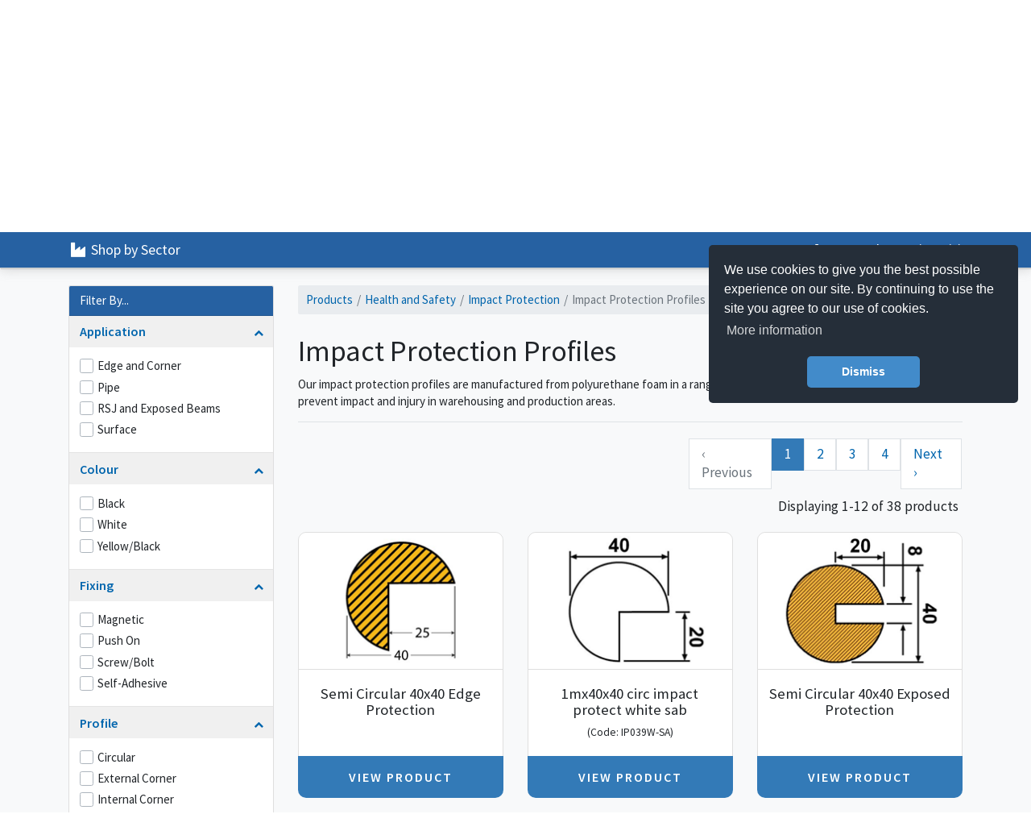

--- FILE ---
content_type: text/html; charset=utf-8
request_url: https://www.par-direct.co.uk/products/IMPP
body_size: 10231
content:
<!DOCTYPE html>
<html lang="en">

<head>
    <link rel="canonical" href="https://www.par-direct.co.uk/products/IMPP"/>
    <meta charset="utf-8">
    <meta http-equiv="X-UA-Compatible" content="IE=edge">
  	<meta name="viewport" content="user-scalable=no, width=device-width, initial-scale=1, maximum-scale=1">
  	<?xml version="1.0" encoding="utf-16"?>
<title>Impact Protection Profiles - PAR Direct - Plastic and Rubber Products Online</title>
<meta name="description" content="Our impact protection profiles are manufactured from polyurethane foam in a range of different colours and fixings. They help to prevent impact and injury in warehousing and production areas." />
<meta property="og:image" content="https://www.par-direct.co.uk/streamProductImage.aspx?type=GROUPS&amp;width=272&amp;height=272&amp;paddingcolour=FFFFFF&amp;ver=2&amp;ref=IMPP" data_addsearch="no_crop" />

    <!-- Component Stylesheets -->
  		<!-- Preconnect to third party domains -->
    <link rel="preconnect" href="https://cdn.addsearch.com">
    <link rel="preconnect" href="https://cdn.requestmetrics.com" crossorigin>
    <link rel="preconnect" href="https://www.googletagmanager.com" crossorigin>
	<link rel="preconnect" href="https://widget.trustpilot.com">

	<!-- Essential (but render-blocking) styles and fonts -->
	<link rel="preload" as="font" href="/vendor/fonts/source-sans-pro/fonts/source-sans-pro-v22-latin-400.woff2" type="font/woff2" crossorigin>
	<link rel="preload" as="font" href="/vendor/fonts/source-sans-pro/fonts/source-sans-pro-v22-latin-400italic.woff2" type="font/woff2" crossorigin>
	<link rel="preload" as="font" href="/vendor/fonts/source-sans-pro/fonts/source-sans-pro-v22-latin-600.woff2" type="font/woff2" crossorigin>
    <link rel="preload" as="font" href="/vendor/fonts/source-sans-pro/fonts/source-sans-pro-v22-latin-700.woff2" type="font/woff2" crossorigin>
    <link rel="preload" as="font" href="/vendor/fonts/fontawesome/4.7.0/fonts/fontawesome-webfont.woff2?v=4.7.0" type="font/woff2" crossorigin>
    <link href="/vendor/bootstrap/css/bootstrap4.4.1.min.css?v=1.0.0" rel="stylesheet">
	<link href="/vendor/fonts/fontawesome/4.7.0/css/font-awesome.min.css?v=1.0.0" rel="stylesheet">

	<!-- Google fonts (self-hosted) -->
	<link href="/vendor/fonts/source-sans-pro/css/source-sans-pro.min.css?v=1.0.4" rel="stylesheet">

	<!-- CMS Stylesheet -->
    <link rel="stylesheet" type="text/css" data-pscss="true" href="/cms/css/style.aspx?styleid=1300&ver=6&theme_colour=6ba5c9" />
	
	
	<!-- Favicons -->
	<link rel="apple-touch-icon" sizes="180x180" href="/apple-touch-icon.png?v=1.0.0">
	<link rel="icon" type="image/png" sizes="32x32" href="/favicon-32x32.png?v=1.0.0">
	<link rel="icon" type="image/png" sizes="16x16" href="/favicon-16x16.png?v=1.0.0">
	<link rel="manifest" href="/site.webmanifest?v=1.0.0">
	<link rel="mask-icon" href="/safari-pinned-tab.svg?v=1.0.0" color="#5bbad5">
	<link rel="shortcut icon" href="/favicon.ico?v=1.0.0">
	<meta name="apple-mobile-web-app-title" content="PAR Direct">
	<meta name="application-name" content="PAR Direct">
	<meta name="msapplication-TileColor" content="#2d89ef">
	<meta name="theme-color" content="#ffffff">

  		<!-- Request Metrics -->
    <script>
        (function(t,e,n,r){function a(){return e&&e.now?e.now():null}if(!n.version){n._events=[];n._errors=[];n._metadata={};n._urlGroup=null;window.RM=n;n.install=function(e){n._options=e;var a=t.createElement("script");a.async=true;a.crossOrigin="anonymous";a.src=r;var o=t.getElementsByTagName("script")[0];o.parentNode.insertBefore(a,o)};n.identify=function(t,e){n._userId=t;n._identifyOptions=e};n.sendEvent=function(t,e){n._events.push({eventName:t,metadata:e,time:a()})};n.setUrlGroup=function(t){n._urlGroup=t};n.track=function(t,e){n._errors.push({error:t,metadata:e,time:a()})};n.addMetadata=function(t){n._metadata=Object.assign(n._metadata,t)}}})(document,window.performance,window.RM||{},"https://cdn.requestmetrics.com/agent/current/rm.js");
        RM.install({ 
            token: "n4mg5ne:a8na3ry"
        });
    </script>

	<!-- Preload jQuery and Vue early -->
  	<link rel="preload" href="/vendor/jquery/jquery.3.4.1.min.js" as="script">
	<link rel="preload" href="https://cdnjs.cloudflare.com/ajax/libs/vue/2.1.10/vue.min.js" as="script">

    <!-- Google Tag Manager -->
    <script>(function(w,d,s,l,i){w[l]=w[l]||[];w[l].push({'gtm.start':
    new Date().getTime(),event:'gtm.js'});var f=d.getElementsByTagName(s)[0],
    j=d.createElement(s),dl=l!='dataLayer'?'&l='+l:'';j.async=true;j.src=
    'https://www.googletagmanager.com/gtm.js?id='+i+dl;f.parentNode.insertBefore(j,f);
    })(window,document,'script','dataLayer','GTM-T8MMKLB');</script>
    <!-- End Google Tag Manager -->

    <!-- Google tag (gtag.js) -->
    <script async src="https://www.googletagmanager.com/gtag/js?id=G-VGQR2G87VH"></script>
    <script>
      window.dataLayer = window.dataLayer || [];
      function gtag(){dataLayer.push(arguments);}
      gtag('js', new Date());

      gtag('config', 'G-VGQR2G87VH');
    </script>

  <!-- Start of  Zendesk Widget script see https://developer.zendesk.com/embeddables/docs/widget/settings for customisation options -->
  <!-- Zendesk widget settings (needed before the Zendesk loader script runs) -->
 	<script type="text/javascript">
      window.zESettings = {
        webWidget: {
          chat: {
            connectOnPageLoad: false
          },
          launcher: {
            chatLabel: {
              '*': 'Chat now'
            },
            label: {
              '*': 'Need help?'
            },
            mobile: {
              labelVisible: false
            }
          },
          position: { horizontal: 'right', vertical: 'bottom' }
        }
      };
    </script>
    <!-- End of  Zendesk Widget script -->

	<!-- jQuery -->
   <script src="/vendor/jquery/jquery.3.4.1.min.js"></script>

	<!-- PUNCH OUT SESSION CHECK -->
	
    
<script type="text/javascript" src="https://cdnjs.cloudflare.com/ajax/libs/vue/2.1.10/vue.min.js"></script>    <script type="text/javascript">
        var appInsights=window.appInsights||function(config){
            function r(config){t[config]=function(){var i=arguments;t.queue.push(function(){t[config].apply(t,i)})}}var t={config:config},u=document,e=window,o="script",s=u.createElement(o),i,f;for(s.src=config.url||"//az416426.vo.msecnd.net/scripts/a/ai.0.js",u.getElementsByTagName(o)[0].parentNode.appendChild(s),t.cookie=u.cookie,t.queue=[],i=["Event","Exception","Metric","PageView","Trace"];i.length;)r("track"+i.pop());return r("setAuthenticatedUserContext"),r("clearAuthenticatedUserContext"),config.disableExceptionTracking||(i="onerror",r("_"+i),f=e[i],e[i]=function(config,r,u,e,o){var s=f&&f(config,r,u,e,o);return s!==!0&&t["_"+i](config,r,u,e,o),s}),t
        }({
            instrumentationKey:"9e068842-3468-4d32-8dc0-44ddb23ae4e2"
        });
        
        window.appInsights=appInsights;
        appInsights.trackPageView(null, null, {Domain: document.domain});
    </script> </head>

<body data-psnoautojq="true" data-quoteno=" ">
	<!-- Google Tag Manager (noscript) -->
<noscript><iframe src="https://www.googletagmanager.com/ns.html?id=GTM-T8MMKLB"
height="0" width="0" style="display:none;visibility:hidden"></iframe></noscript>
<!-- End Google Tag Manager (noscript) -->
  	<div id="mobile-premenu-items" style="display: none">
  <div class="inout"><a href="/Login"><span class="greeting-login">Log In</span></a><a href="/register"><span class="greeting-register">Register</span></a></div>
</div>
<div id="mobile-postmenu-items" style="display: none">
  <ul><li class="link"><a href="/contact-us" >Contact Us</a></li><li class="link"><a href="/about-us" >About Us</a></li></ul>
</div>
    
    <div id="wrapper">
      	<!-- HEADER -->
		<!-- Pre HEADER Bar -->
<div class="row" id="pre-head-cont">
  <div class="container">
    <div class="col-12" id="pre-head-wrap">
      <div id="greetings-cont">
        <div class="pre-head-shopbysector">
          <a href="/markets-served"><i class="fa fa-fw fa-industry" aria-hidden="true"></i>Shop by Sector</a>
        </div>
        <div class="inout"><a href="/Login"><span class="greeting-login">Log In</span></a><a href="/register"><span class="greeting-register">Register</span></a></div>
        <div id="view-basket">
          <a title="View the items in your Basket" href="#basket-menu">My Basket - <span id="basket-totalitem-count" class="font-weight-bold">0</span> item(s)</a>
        </div>
      </div>
    </div>
  </div>
</div>
<!--/end of Pre HEADER Bar-->
<!-- MAIN HEADER AND CATEGORY NAV Section -->
<div id="mobile-header-top-container">
    <div class="pre-head-shopbysector">
    <a href="/markets-served"><i class="fa fa-fw fa-industry" aria-hidden="true"></i>Shop by Sector</a>
    </div>
  <div class="inout"><a href="/Login"><span class="greeting-login">Log In</span></a><a href="/register"><span class="greeting-register">Register</span></a></div>
</div>
<div id="mobile-header-logo-container">
  <span class="mh-centerlogo">
      <a role="navigation" title="Navigate to the Home page" href="/">
        <img
      role="presentation"
      tabindex="-1"
      src="/Images/PAR-Direct-Logo-min.png"
      alt="PAR Direct Logo"
      width="134" height="75"
      class="img-fluid"
      loading="eager"
      fetchpriority="high"
      decoding="async"
    >
    </a>
    </span>      
</div>
<div id="mobile-header-menu-container" class="">
<span class="mh-btns-left">
  <a id="mobile-nav-icon"
     class="mburger mburger--collapse"
     role="button"
     tabindex="0"
     aria-label="Open menu">
    <b></b><b></b><b></b>
  </a>
  <a class="mh-btns-text"
     role="button"
     tabindex="0"
     aria-label="Open menu text">
    Menu
  </a>
</span>
  
<div class="search">
  
  <div class="group-plugin just-padding">
    <div class="group-search-container">
      <form method="get" action="/search-results" class="form-inline">
        <div class="form-group">
          <input type="hidden" name="category">
        </div>
        <div class="form-group">
          <input id="mobile-search-input" type="text" name="description" placeholder="What are you looking for?" class="form-control group-search-text" autocomplete="off" spellcheck="false" data-addsearch-id="asw_01">
        </div>
        <a id="mobile-search-btn" class="btn btn-default"><span aria-hidden="true" class="fa fa-search"></span></a>
      </form>
    </div>
  </div>        
</div>
<span class="mh-btns-right">
  <a class="fa fa-shopping-cart" href="#basket-menu" data-count='0'></a>
  <a class="mh-btns-text" href="#basket-menu">
      Basket
  </a>
</span>
</div>
<script type="text/x-template" id="v-tmpl-grouptreeitem">
    <li :data-group-id="group.GroupCode" :data-group-name="group.GroupName" :class="'grouptreeitem group-item ' + (currentGroup === group.GroupCode ? 'selected' : '')">
        <a :href="getGroupLinkUrl(group)" class="group-item-link" @click="itemClicked($event, group)">
            <span class="group-item-name">
                {{group.GroupName}}
            </span>
            <span class="group-item-count badge" v-if="options.showProductCount">
                {{group.AggregateItems}}
            </span>
        </a>
        <tree-list ref="treeList" v-if="group.Children" :groups="group.Children" :options="options" :parentGroupCode="group.GroupCode"/>
    </li>
</script>
<script type="text/x-template" id="v-tmpl-grouptreelist">
  <ul class="grouptreelist group-list-container" :style="isVisible ? '' : 'display:none'" v-if="groups.length">
      <tree-item ref="treeItem" v-for="group in groups" :group="group" :options="options" :parentGroupCode="parentGroupCode"/>
  </ul>
</script>
<script type="text/x-template" id="v-tmpl-grouptree">
  <div id="mega-menu-categories" class="CRMCategoryList group-plugin just-padding" v-if="currentGroup !== undefined"> 
      <tree-list :groups="groups" :options="options"/>
  </div>
  <loading-spinner v-else/>
</script>
<header class="container" id="header-main">
  <div class="row">
    <div class="col-3">
      <div class="site-title">
        <a role="navigation" title="Navigate to the Home page" href="/">
          <img
            role="presentation"
            tabindex="-1"
            src="/Images/PAR-Direct-Logo-min.png"
            alt="PAR Direct Logo"
            width="244" height="143"
            class="img-fluid"
            loading="eager"
            fetchpriority="high"
            decoding="async"
          >
        </a>
      </div>
    </div>
    <div id="header-r1-right" class="offset-3 col-6">
      <div class="site-strapline">
        <div class="italic"><strong class="bold">Plastic </strong>and <strong class="bold">Rubber </strong>Products Online</div>
      </div>
      <div class="search search-bar-cont d-flex justify-content-end"> <div class="group-plugin just-padding">
  <div class="group-search-container">
    <form method="get" action="/search-results" class="form-inline">
      <div class="form-group">
        <input type="hidden" name="category">
      </div>
      <div class="form-group">
        <input id="search-input" type="text" name="description" placeholder="What are you looking for?" class="form-control group-search-text" autocomplete="off" spellcheck="false" data-addsearch-id="asw_01">
      </div>
      <a id="std-search-btn" class="btn btn-default"><span aria-hidden="true" class="fa fa-search"></span></a>
    </form>
  </div>
</div></div>
      <div class="header-trustpilot">
        <!-- TrustBox widget - Micro Star -->
        <div class="trustpilot-widget" data-locale="en-GB" data-template-id="5419b732fbfb950b10de65e5" data-businessunit-id="65ccd6ae50ce7234a76f4b8d" data-style-height="24px" data-style-width="100%" data-theme="light">
          <a href="https://uk.trustpilot.com/review/par-direct.co.uk" target="_blank" rel="noopener">Trustpilot</a>
        </div>
        <!-- End TrustBox widget -->
      </div>

    </div>
  </div>
</header>
<div class="row" id="nav-cont">
  <div class="container">
    <nav id="main-nav" class="col-12">
      <script src="/plugins/productgroups/bundle.js?v=2"></script><div id="cattree239590"></div><script>
       $(function() {
          new ProductGroupsPlugin.TreeView({
          propsData: {
          options: {
          startingGroup: 'IMPP',
          groupPage: '/categories',
          groupPageMask: '/categories/[GroupCode]',
          productListPage: '/cms/cms.jsp?menu_id=34465',
          productListPageMask: '/products/[GroupCode]',
          ajaxUrl: '/ajax.aspx?calling_menu_id=34465&content_id=239590&ajax_type=json',
          resourceUrl: '/Resource.aspx?calling_menu_id=34465&content_id=239590',
          noCache: false,
          showProductCount: false,
          rootGroup: ''
          }
          }
          }).$mount("#cattree239590");
          });
        </script><!--<script type="text/x-template" id="v-tmpl-grouptreeitem">
  <li :class="'grouptreeitem group-item ' + (currentGroup === group.GroupCode ? 'selected' : '')">
      <a :href="getGroupLinkUrl(group)" class="group-item-link" @click="itemClicked($event, group)">
          <span class="group-item-name">
              {{group.GroupName}}
          </span>
          <span class="group-item-count badge" v-if="options.showProductCount">
              {{group.AggregateItems}}
          </span>
      </a>
      <tree-list ref="treeList" v-if="group.Children" :groups="group.Children" :options="options" :parentGroupCode="group.GroupCode"/>
  </li>
</script>
<script type="text/x-template" id="v-tmpl-grouptreelist">
  <ul class="grouptreelist group-list-container" :style="isVisible ? '' : 'display:none'">
      <tree-item ref="treeItem" v-for="group in groups" :group="group" :options="options" :parentGroupCode="parentGroupCode"/>
  </ul>
</script>
<script type="text/x-template" id="v-tmpl-grouptree">
  <div id="mega-menu-categories" class="CRMCategoryList group-plugin just-padding" v-if="currentGroup !== undefined"> 
      <tree-list :groups="groups" :options="options"/>
  </div>
  <loading-spinner v-else/>
</script>-->
    </nav>

  </div>
</div>
<!-- /end of MAIN HEADER AND CATEGORY NAV Section -->
		<nav id="basket-menu">
  <div>
    <div id="side-mini-basket">
      <form method="post" action="cms.jsp"><input type="hidden" name="menu_id" value="34465"></form>
<hr><script type="text/javascript">

            $( document ).ready(function() {
                $( ".basketqty" ).change(function() {
                    var minqty = $(this).data("minqty");
                    var packqty = $(this).data("packqty");
                    var splittable = $(this).data("packsplit") != "0";
                    var val = $(this).val();
                    $(".basketqtyerror").remove();

                    if(minqty && val < minqty) {
                        val = minqty;
                        $(this).after("<div class='basketqtyerror'>Minimum quantity of " + minqty + "</div>");
                    };
                    if(!splittable && packqty > 0) {
                      if(val % packqty > 0) {
                        val = Math.ceil(val/packqty) * packqty;
                        $(this).after("<div class='basketqtyerror'>Must be purchased in multiples of " + packqty + "</div>");
                      }
                    }
                    if(val != $(this).val()) {
                      $(this).val(val);
                    }
                });
            });
          
        </script><form method="post" action="cms.jsp"><input type="hidden" name="basketaction" value="UpdateBasket"><input type="hidden" name="menu_id" value="34465"><div class="CRMFullBasket">
    <div class="CRMFullBasketQuoteNo">Basket No: <span class="CRMQuoteNo"></span></div>
    <div class="divManage CRMFullLineList">
      <table>
        <thead>
          <tr>
            <th class="basketLineImage">Image</th>
            <th class="basketLineCode">Code</th>
            <th class="basketLineDesc">Description</th>
            <th class="basketLinePrice">Price</th>
            <th class="basketLineQty">Qty</th>
          </tr>
        </thead>
        <tbody>
          <tr>
            <td colspan="5" align="center">BASKET EMPTY</td>
          </tr>
        </tbody>
        <tfoot>
          <tr>
            <td></td>
            <td></td>
            <td></td>
            <td></td>
            <td></td>
            <td></td>
          </tr>
        </tfoot>
      </table>
    </div>
  </div>
</form> 
    </div>
  </div>
</nav>
        <!-- /end of HEADER -->
        <!-- BODY-->
        <div class="" id="body-cont">
          <div class="features-bar" data-addsearch="exclude">
    <div class="container">
      	<div id="features-bar-items">
        	<div class="feature feature-delivery"><a href="/delivery-charges" class=""><i class="fa fa-truck" aria-hidden="true"></i><span>Free UK Delivery on orders over &#163;50</span></a></div>
        	<div class="feature feature-chat d-none d-lg-block"><a href="#"><i class="fa fa-comments-o" aria-hidden="true"></i><span>Need help? Chat to us</span></a></div>
        	<div class="feature feature-catalogue d-none d-md-block"><a href="#" data-toggle="modal" data-target="#bespokeManufactureModal"><i class="fa fa-cogs" aria-hidden="true"></i><span>Looking for Bespoke Manufacture?</span></a></div>
    	</div>
	</div>
</div>

<!-- Bespoke Manufacture Modal -->
<div class="modal fade" id="bespokeManufactureModal" tabindex="-1" role="dialog" aria-labelledby="bespokeManufactureModal" aria-hidden="true" data-addsearch="exclude">
  <div class="modal-dialog modal-dialog-centered modal-lg" role="document">
    <div class="modal-content">
      
        <div class="modal-header">
          <div>
            <h4 class="modal-title" id="catalogueModalLabel">Looking for Bespoke Manufacture?</h4>
          </div>
          <button type="button" class="close" data-dismiss="modal" aria-label="Close">
            <span aria-hidden="true">&times;</span>
          </button>
        </div>
        <div class="modal-body">
          	<div class="text-center mt-5">
				<i class="fa fa-cogs fa-5x" aria-hidden="true"></i>
          	</div>
            <p class="text-center lead p-5 mb-0">
              PAR Group are the UK's leading manufacturer and supplier of plastic, insulation and rubber products to industry. With an extensive range of engineering capabilities, including moulding, converting, CNC machining and fabrication, we are renowned for providing solutions to unusual and demanding applications.
            </p>
            <p class="text-center lead pt-0 pl-5 pr-5 pb-5 mb-0">
				If you're looking for bespoke products manufactured from materials available on PAR Direct, please visit our Group website.
            </p>
        </div>
        <div class="modal-footer">
          <a class="btn btn-green" href="https://www.par-group.co.uk/" target="_blank">Visit PAR Group website</a>
        </div>
    </div>
  </div>
</div>
<!-- End Bespoke Manufacture Modal -->
          <div class="container">
            <div class="row">
              <div class="col-lg-3 d-none d-lg-block" id="left-col">
                  <div id="category-list-cont">
                      
                  </div>
                  <div id="filters-panel" xmlns:ms="urn:schemas-microsoft-com:xslt" xmlns:dt="urn:schemas-microsoft-com:datatypes">
  <div class="CRMFilterListWrapper">
    <div class="CRMFilterList">
      <div class="card active-filters" style="display:none">
        <div class="card-header">
          <div>Filtered by:</div><a class="btn-clear-all">Clear all</a></div>
        <div class="card-body"></div>
      </div>
      <form method="post" action="" onsubmit="return false;">
        <div class="card">
          <div class="card-header">Filter By...</div><input type="hidden" id="rber_current_category" value="IMPP"><article class="filter-group"><header class="card-header"><a href="#" data-toggle="collapse" data-target="#collapse_APPLICATION70c6bd372d5e499e84ec3f1fb73d8" class="" aria-expanded="true"><i class="icon-control fa fa-chevron-up"></i><h6 class="title attributefiltertitle">Application</h6></a></header><div class="filter-content collapse show" id="collapse_APPLICATION70c6bd372d5e499e84ec3f1fb73d8" style="">
              <div class="card-body"><label class="custom-control custom-checkbox"><input type="checkbox" class="attribute custom-control-input" value="APPLICATION70c6bd372d5e499e84ec3f1fb73d8~Edge and Corner" id="APPLICATION70c6bd372d5e499e84ec3f1fb73d8~Edge and Corner"><div class="custom-control-label">Edge and Corner</div></label><label class="custom-control custom-checkbox"><input type="checkbox" class="attribute custom-control-input" value="APPLICATION70c6bd372d5e499e84ec3f1fb73d8~Pipe" id="APPLICATION70c6bd372d5e499e84ec3f1fb73d8~Pipe"><div class="custom-control-label">Pipe</div></label><label class="custom-control custom-checkbox"><input type="checkbox" class="attribute custom-control-input" value="APPLICATION70c6bd372d5e499e84ec3f1fb73d8~RSJ and Exposed Beams" id="APPLICATION70c6bd372d5e499e84ec3f1fb73d8~RSJ and Exposed Beams"><div class="custom-control-label">RSJ and Exposed Beams</div></label><label class="custom-control custom-checkbox"><input type="checkbox" class="attribute custom-control-input" value="APPLICATION70c6bd372d5e499e84ec3f1fb73d8~Surface" id="APPLICATION70c6bd372d5e499e84ec3f1fb73d8~Surface"><div class="custom-control-label">Surface</div></label></div>
            </div></article><article class="filter-group"><header class="card-header"><a href="#" data-toggle="collapse" data-target="#collapse_1013" class="" aria-expanded="true"><i class="icon-control fa fa-chevron-up"></i><h6 class="title attributefiltertitle">Colour</h6></a></header><div class="filter-content collapse show" id="collapse_1013" style="">
              <div class="card-body"><label class="custom-control custom-checkbox"><input type="checkbox" class="attribute custom-control-input" value="1013~Black" id="1013~Black"><div class="custom-control-label">Black</div></label><label class="custom-control custom-checkbox"><input type="checkbox" class="attribute custom-control-input" value="1013~White" id="1013~White"><div class="custom-control-label">White</div></label><label class="custom-control custom-checkbox"><input type="checkbox" class="attribute custom-control-input" value="1013~Yellow/Black" id="1013~Yellow/Black"><div class="custom-control-label">Yellow/Black</div></label></div>
            </div></article><article class="filter-group"><header class="card-header"><a href="#" data-toggle="collapse" data-target="#collapse_1052" class="" aria-expanded="true"><i class="icon-control fa fa-chevron-up"></i><h6 class="title attributefiltertitle">Fixing</h6></a></header><div class="filter-content collapse show" id="collapse_1052" style="">
              <div class="card-body"><label class="custom-control custom-checkbox"><input type="checkbox" class="attribute custom-control-input" value="1052~Magnetic" id="1052~Magnetic"><div class="custom-control-label">Magnetic</div></label><label class="custom-control custom-checkbox"><input type="checkbox" class="attribute custom-control-input" value="1052~Push On" id="1052~Push On"><div class="custom-control-label">Push On</div></label><label class="custom-control custom-checkbox"><input type="checkbox" class="attribute custom-control-input" value="1052~Screw/Bolt" id="1052~Screw/Bolt"><div class="custom-control-label">Screw/Bolt</div></label><label class="custom-control custom-checkbox"><input type="checkbox" class="attribute custom-control-input" value="1052~Self-Adhesive" id="1052~Self-Adhesive"><div class="custom-control-label">Self-Adhesive</div></label></div>
            </div></article><article class="filter-group"><header class="card-header"><a href="#" data-toggle="collapse" data-target="#collapse_PROFILE8261b50a9f8b49df956e0a8d67118618" class="" aria-expanded="true"><i class="icon-control fa fa-chevron-up"></i><h6 class="title attributefiltertitle">Profile</h6></a></header><div class="filter-content collapse show" id="collapse_PROFILE8261b50a9f8b49df956e0a8d67118618" style="">
              <div class="card-body"><label class="custom-control custom-checkbox"><input type="checkbox" class="attribute custom-control-input" value="PROFILE8261b50a9f8b49df956e0a8d67118618~Circular" id="PROFILE8261b50a9f8b49df956e0a8d67118618~Circular"><div class="custom-control-label">Circular</div></label><label class="custom-control custom-checkbox"><input type="checkbox" class="attribute custom-control-input" value="PROFILE8261b50a9f8b49df956e0a8d67118618~External Corner" id="PROFILE8261b50a9f8b49df956e0a8d67118618~External Corner"><div class="custom-control-label">External Corner</div></label><label class="custom-control custom-checkbox"><input type="checkbox" class="attribute custom-control-input" value="PROFILE8261b50a9f8b49df956e0a8d67118618~Internal Corner" id="PROFILE8261b50a9f8b49df956e0a8d67118618~Internal Corner"><div class="custom-control-label">Internal Corner</div></label><label class="custom-control custom-checkbox"><input type="checkbox" class="attribute custom-control-input" value="PROFILE8261b50a9f8b49df956e0a8d67118618~Rectangle" id="PROFILE8261b50a9f8b49df956e0a8d67118618~Rectangle"><div class="custom-control-label">Rectangle</div></label><label class="custom-control custom-checkbox"><input type="checkbox" class="attribute custom-control-input" value="PROFILE8261b50a9f8b49df956e0a8d67118618~Right Angle" id="PROFILE8261b50a9f8b49df956e0a8d67118618~Right Angle"><div class="custom-control-label">Right Angle</div></label><label class="custom-control custom-checkbox"><input type="checkbox" class="attribute custom-control-input" value="PROFILE8261b50a9f8b49df956e0a8d67118618~Trapeze" id="PROFILE8261b50a9f8b49df956e0a8d67118618~Trapeze"><div class="custom-control-label">Trapeze</div></label><label class="custom-control custom-checkbox"><input type="checkbox" class="attribute custom-control-input" value="PROFILE8261b50a9f8b49df956e0a8d67118618~U Curvature" id="PROFILE8261b50a9f8b49df956e0a8d67118618~U Curvature"><div class="custom-control-label">U Curvature</div></label></div>
            </div></article></div>
      </form>
    </div>
  </div>
</div>   

              </div>
              <div class="col-12 col-lg-9" id="mid-col">
                  <div id="crumbs">
                      <div id="cmsbiscuits"><div class="cmsbiscuit"><a href="cms.jsp?menu_id=34465">Products (With Filter)</a></div></div><script type="text/x-template" id="v-tmpl-groupbreadcrumb">
  <div class="group-plugin just-padding"
       v-if="currentGroup !== undefined">
      <ol class="breadcrumb group-breadcrumb-container">
          <li class="group-item breadcrumb-item">
              <a :href="options.groupPage"
                 class="group-item-link">
                  <span class="group-item-name">{{options.allText}}</span>
              </a>
          </li>
          <li class="group-item breadcrumb-item"
              v-for="(group, index) in groups" v-bind:class="{ active: index==groups.length-1 }">
              <a :href="getGroupLinkUrl(group)"
                 class="group-item-link"
                 @click="itemClicked($event, group)">
                  <span class="group-item-name">{{group.GroupName}}</span>
              </a>
          </li>
      </ol>
      <div v-if="options.showExtDesc && groupDesc"
           class="breadcrumb extend-desc">{{groupDesc}}</div>
  </div>
</script><script src="/plugins/productgroups/bundle.js?v=2"></script><div id="breadcrumbs239534"></div><script>
          $(function() {
          new ProductGroupsPlugin.BreadcrumbView({
          propsData: {
          options: {
          startingGroup: 'IMPP',
          groupPage: '/categories',
          groupPageMask: '/categories/[GroupCode]',
          productListPage: '/cms/cms.jsp?menu_id=34465',
          productListPageMask: '/products/[GroupCode]',
          ajaxUrl: '/ajax.aspx?calling_menu_id=34465&content_id=239534&ajax_type=json',
          resourceUrl: '/Resource.aspx?calling_menu_id=34465&content_id=239534',
          noCache: false,
          showExtDesc: false,
          allText: 'Products',
          rootGroup: ''
          }
          }
          }).$mount("#breadcrumbs239534");
          });
        </script>
                  </div>
                  <div class="backtosearchresults">
  <a id="btn-backtosearchresults" class="btn btn-green btn-block-sm">Back to search results</a>
</div>

                  <div class="product-filter-button d-lg-none">
    <a id="btn-product-filters" class="btn btn-success py-3 px-5 btn-block" href="#filters-panel"><span class="fa fa-sliders" aria-hidden="true"></span>&nbsp;Filter Products</a>
</div>

<div class="product-list-group-info">
  <h1>Impact Protection Profiles</h1>
  <p>Our impact protection profiles are manufactured from polyurethane foam in a range of different colours and fixings. They help to prevent impact and injury in warehousing and production areas.</p>
</div>
<div id="product-pagination-container">
  <div class="border-separator">
    <div class="productlist-pagination"><nav aria-label="product list pagination navigation"><ul class="pagination pagination-lg">
          <li class="page-item disabled d-block d-md-none"><a class="page-link" data-page="1" href="?page=1" aria-label="First" tabindex="-1">&#171; First</a></li>
          <li class="page-item disabled"><a class="page-link" aria-label="Previous" tabindex="-1">&#8249; Previous</a></li>
          <li class="page-item active d-none d-md-block"><a class="page-link">1</a></li>
          <li class="page-item d-none d-md-block"><a class="page-link" data-page="2" href="?page=2">2</a></li>
          <li class="page-item d-none d-md-block"><a class="page-link" data-page="3" href="?page=3">3</a></li>
          <li class="page-item d-none d-md-block"><a class="page-link" data-page="4" href="?page=4">4</a></li>
          <li class="page-item"><a class="page-link" data-page="2" href="?page=2" aria-label="Next">Next &#8250;</a></li>
          <li class="page-item d-block d-md-none"><a class="page-link" data-page="4" href="?page=4" aria-label="Last">Last &#187;</a></li>
        </ul></nav></div>
    <div class="products-paging-info"><span>
                        Displaying 
                        1-12 
                        of 
                        38 
                        products
                    </span></div>
  </div>
  <div class="product-list-container main-product-list-container">
    <div class="row">
      <div class="product-item col-12 col-sm-6 col-md-4" data-prodref="WEB-IPC-SEMI-40" data-prodname="Semi Circular 40x40 Edge Protection" data-categorycode="IMPP" data-categoryname="Impact Protection Profiles"><a href="/product-details/IMPP/WEB-IPC-SEMI-40" class="thumbnail group-item-link"><div class="card text-center">
            <div class="img-placeholder"><img src="/streamProductImage.aspx?type=PRODUC&width=255&height=170&ref=IP691-SA&ver=1" alt="1mx40x40 circ impact protect yw/bk sab" class="card-img-top img-fluid" decoding="async" width="253" height="169"></div>
            <div class="card-body">
              <h4 class="card-title">Semi Circular 40x40 Edge Protection</h4>
            </div>
            <div class="card-footer"><span>View Product</span></div>
          </div></a></div>
      <div class="product-item col-12 col-sm-6 col-md-4" data-prodref="IP039W-SA" data-prodname="1mx40x40 circ impact protect white sab" data-categorycode="IMPP" data-categoryname="Impact Protection Profiles"><a href="/product-details/IMPP/IP039W-SA" class="thumbnail group-item-link"><div class="card text-center">
            <div class="img-placeholder"><img src="/streamProductImage.aspx?type=PRODUC&width=255&height=170&ref=IP039W-SA&ver=1" alt="1mx40x40 circ impact protect white sab" class="card-img-top img-fluid" decoding="async" width="253" height="169"></div>
            <div class="card-body">
              <h4 class="card-title">1mx40x40 circ impact protect white sab</h4>
              <div class="product-code">(Code: IP039W-SA)</div>
            </div>
            <div class="card-footer"><span>View Product</span></div>
          </div></a></div>
      <div class="product-item col-12 col-sm-6 col-md-4" data-prodref="WEB-IPE-SEMI-40" data-prodname="Semi Circular 40x40 Exposed Protection" data-categorycode="IMPP" data-categoryname="Impact Protection Profiles"><a href="/product-details/IMPP/WEB-IPE-SEMI-40" class="thumbnail group-item-link"><div class="card text-center">
            <div class="img-placeholder"><img src="/streamProductImage.aspx?type=PRODUC&width=255&height=170&ref=IP696-PO&ver=1" alt="1mx40x40x8 circ impact protect yw/bk" class="card-img-top img-fluid" decoding="async" width="253" height="169"></div>
            <div class="card-body">
              <h4 class="card-title">Semi Circular 40x40 Exposed Protection</h4>
            </div>
            <div class="card-footer"><span>View Product</span></div>
          </div></a></div>
      <div class="product-item col-12 col-sm-6 col-md-4" data-prodref="IP672-PO" data-prodname="1mx40x40x8 circ impact protect yw/bk" data-categorycode="IMPP" data-categoryname="Impact Protection Profiles"><a href="/product-details/IMPP/IP672-PO" class="thumbnail group-item-link"><div class="card text-center">
            <div class="img-placeholder"><img src="/streamProductImage.aspx?type=PRODUC&width=255&height=170&ref=IP672-PO&ver=1" alt="1mx40x40x8 circ impact protect yw/bk" class="card-img-top img-fluid" decoding="async" width="253" height="169"></div>
            <div class="card-body">
              <h4 class="card-title">1mx40x40x8 circ impact protect yw/bk</h4>
              <div class="product-code">(Code: IP672-PO)</div>
            </div>
            <div class="card-footer"><span>View Product</span></div>
          </div></a></div>
      <div class="product-item col-12 col-sm-6 col-md-4" data-prodref="IP250-PO" data-prodname="1mx40x40x8 circ impact protect white" data-categorycode="IMPP" data-categoryname="Impact Protection Profiles"><a href="/product-details/IMPP/IP250-PO" class="thumbnail group-item-link"><div class="card text-center">
            <div class="img-placeholder"><img src="/streamProductImage.aspx?type=PRODUC&width=255&height=170&ref=IP250-PO&ver=2" alt="1mx40x40x8 circ impact protect white" class="card-img-top img-fluid" decoding="async" width="253" height="169"></div>
            <div class="card-body">
              <h4 class="card-title">1mx40x40x8 circ impact protect white</h4>
              <div class="product-code">(Code: IP250-PO)</div>
            </div>
            <div class="card-footer"><span>View Product</span></div>
          </div></a></div>
      <div class="product-item col-12 col-sm-6 col-md-4" data-prodref="WEB-IPS-SEMI-40" data-prodname="Semi Circular 40x32 Surface Protection" data-categorycode="IMPP" data-categoryname="Impact Protection Profiles"><a href="/product-details/IMPP/WEB-IPS-SEMI-40" class="thumbnail group-item-link"><div class="card text-center">
            <div class="img-placeholder"><img src="/streamProductImage.aspx?type=PRODUC&width=255&height=170&ref=IP977-M&ver=1" alt="1mx40x32 circ impact protect yw/bk mag" class="card-img-top img-fluid" decoding="async" width="253" height="169"></div>
            <div class="card-body">
              <h4 class="card-title">Semi Circular 40x32 Surface Protection</h4>
            </div>
            <div class="card-footer"><span>View Product</span></div>
          </div></a></div>
      <div class="product-item col-12 col-sm-6 col-md-4" data-prodref="IP446-SA" data-prodname="1mx40x28 circ impact protect yw/bk sab" data-categorycode="IMPP" data-categoryname="Impact Protection Profiles"><a href="/product-details/IMPP/IP446-SA" class="thumbnail group-item-link"><div class="card text-center">
            <div class="img-placeholder"><img src="/streamProductImage.aspx?type=PRODUC&width=255&height=170&ref=IP446-SA&ver=1" alt="1mx40x28 circ impact protect yw/bk sab" class="card-img-top img-fluid" loading="lazy" decoding="async" width="253" height="169"></div>
            <div class="card-body">
              <h4 class="card-title">1mx40x28 circ impact protect yw/bk sab</h4>
              <div class="product-code">(Code: IP446-SA)</div>
            </div>
            <div class="card-footer"><span>View Product</span></div>
          </div></a></div>
      <div class="product-item col-12 col-sm-6 col-md-4" data-prodref="IP541W-SA" data-prodname="1mx40x32 circ impact protect white sab" data-categorycode="IMPP" data-categoryname="Impact Protection Profiles"><a href="/product-details/IMPP/IP541W-SA" class="thumbnail group-item-link"><div class="card text-center">
            <div class="img-placeholder"><img src="/streamProductImage.aspx?type=PRODUC&width=255&height=170&ref=IP541W-SA&ver=1" alt="1mx40x32 circ impact protect white sab" class="card-img-top img-fluid" loading="lazy" decoding="async" width="253" height="169"></div>
            <div class="card-body">
              <h4 class="card-title">1mx40x32 circ impact protect white sab</h4>
              <div class="product-code">(Code: IP541W-SA)</div>
            </div>
            <div class="card-footer"><span>View Product</span></div>
          </div></a></div>
      <div class="product-item col-12 col-sm-6 col-md-4" data-prodref="WEB-IPC-TRAP-40" data-prodname="Trapeze 40x40 Edge Protection" data-categorycode="IMPP" data-categoryname="Impact Protection Profiles"><a href="/product-details/IMPP/WEB-IPC-TRAP-40" class="thumbnail group-item-link"><div class="card text-center">
            <div class="img-placeholder"><img src="/streamProductImage.aspx?type=PRODUC&width=255&height=170&ref=IP275-SA&ver=1" alt="1mx40x40 trap impact protect yw/bk sab" class="card-img-top img-fluid" loading="lazy" decoding="async" width="253" height="169"></div>
            <div class="card-body">
              <h4 class="card-title">Trapeze 40x40 Edge Protection</h4>
            </div>
            <div class="card-footer"><span>View Product</span></div>
          </div></a></div>
      <div class="product-item col-12 col-sm-6 col-md-4" data-prodref="IP433-SA" data-prodname="1mx40x35 trap impact protect yw/bk sab" data-categorycode="IMPP" data-categoryname="Impact Protection Profiles"><a href="/product-details/IMPP/IP433-SA" class="thumbnail group-item-link"><div class="card text-center">
            <div class="img-placeholder"><img src="/streamProductImage.aspx?type=PRODUC&width=255&height=170&ref=IP433-SA&ver=1" alt="1mx40x35 trap impact protect yw/bk sab" class="card-img-top img-fluid" loading="lazy" decoding="async" width="253" height="169"></div>
            <div class="card-body">
              <h4 class="card-title">1mx40x35 trap impact protect yw/bk sab</h4>
              <div class="product-code">(Code: IP433-SA)</div>
            </div>
            <div class="card-footer"><span>View Product</span></div>
          </div></a></div>
      <div class="product-item col-12 col-sm-6 col-md-4" data-prodref="IP711-PO" data-prodname="1mx40x36x8 trap impact protect yw/bk" data-categorycode="IMPP" data-categoryname="Impact Protection Profiles"><a href="/product-details/IMPP/IP711-PO" class="thumbnail group-item-link"><div class="card text-center">
            <div class="img-placeholder"><img src="/streamProductImage.aspx?type=PRODUC&width=255&height=170&ref=IP711-PO&ver=1" alt="1mx40x36x8 trap impact protect yw/bk" class="card-img-top img-fluid" loading="lazy" decoding="async" width="253" height="169"></div>
            <div class="card-body">
              <h4 class="card-title">1mx40x36x8 trap impact protect yw/bk</h4>
              <div class="product-code">(Code: IP711-PO)</div>
            </div>
            <div class="card-footer"><span>View Product</span></div>
          </div></a></div>
      <div class="product-item col-12 col-sm-6 col-md-4" data-prodref="IP601-PO" data-prodname="1mx40x80x8 trap impact protect yw/bk" data-categorycode="IMPP" data-categoryname="Impact Protection Profiles"><a href="/product-details/IMPP/IP601-PO" class="thumbnail group-item-link"><div class="card text-center">
            <div class="img-placeholder"><img src="/streamProductImage.aspx?type=PRODUC&width=255&height=170&ref=IP601-PO&ver=1" alt="1mx40x80x8 trap impact protect yw/bk" class="card-img-top img-fluid" loading="lazy" decoding="async" width="253" height="169"></div>
            <div class="card-body">
              <h4 class="card-title">1mx40x80x8 trap impact protect yw/bk</h4>
              <div class="product-code">(Code: IP601-PO)</div>
            </div>
            <div class="card-footer"><span>View Product</span></div>
          </div></a></div>
    </div>
  </div>
  <div class="border-separator">
    <div id="products-paging-nav" data-currentpage="1" data-maxpage="4" data-displayingitemfrom="1" data-displayingitemto="12" data-totalitems="38">
      <div class="productlist-pagination"><nav aria-label="product list pagination navigation"><ul class="pagination pagination-lg">
            <li class="page-item disabled d-block d-md-none"><a class="page-link" data-page="1" href="?page=1" aria-label="First" tabindex="-1">&#171; First</a></li>
            <li class="page-item disabled"><a class="page-link" aria-label="Previous" tabindex="-1">&#8249; Previous</a></li>
            <li class="page-item active d-none d-md-block"><a class="page-link">1</a></li>
            <li class="page-item d-none d-md-block"><a class="page-link" data-page="2" href="?page=2">2</a></li>
            <li class="page-item d-none d-md-block"><a class="page-link" data-page="3" href="?page=3">3</a></li>
            <li class="page-item d-none d-md-block"><a class="page-link" data-page="4" href="?page=4">4</a></li>
            <li class="page-item"><a class="page-link" data-page="2" href="?page=2" aria-label="Next">Next &#8250;</a></li>
            <li class="page-item d-block d-md-none"><a class="page-link" data-page="4" href="?page=4" aria-label="Last">Last &#187;</a></li>
          </ul></nav></div>
    </div>
    <div class="products-paging-info"><span>
                        Displaying 
                        1-12 
                        of 
                        38 
                        products
                    </span></div>
  </div>
</div>
                  
                  
                  
                  
                  
                  
                  
                  
                  
                  
                  
                  
                  
                  
                  
                            
              </div>       
            </div>
          </div>
        </div>
        <div class="recentlyviewedcont">
            
            
        </div>      
        <!--/end of BODY-->
        <!--FOOTER-->
		<footer class="blue-reverse" id="footer-cont">
  <div class="container">
    <div class="row">
      <div class="d-none d-lg-block col-lg-4" >
        <h3>
    <i class="fa fa-at" aria-hidden="true" style="color: #ddd; margin-bottom: 5px; margin-right: 5px;"></i>
    Connect with us
  </h3>
  <div class="d-flex">
    <div class="social-icons mr-5">
  
      <div>
        <a href="https://www.facebook.com/pages/PAR-Group/151504698238105" target="_blank">
          <picture>
            <source
              type="image/webp"
              srcset="/Images/icons/social/facebook-bordered.webp"
            >
            <img
              src="/Images/icons/social/facebook-bordered.png"
              class="social-btn first img-fluid"
              alt="Facebook"
              width="50" height="50"
              loading="lazy"
              decoding="async"
              >
          </picture>
          <span>Facebook</span>
        </a>
      </div>
  
      <div>
        <a href="https://www.linkedin.com/company/par-group-ltd?trk=ppro_cprof" target="_blank">
          <picture>
            <source
              type="image/webp"
              srcset="/Images/icons/social/linkedin.webp"
            >
            <img
              src="/Images/icons/social/linkedin.png"
              class="social-btn img-fluid"
              alt="LinkedIn"
              width="50" height="50"
              loading="lazy"
              decoding="async"
              >
          </picture>
          <span>LinkedIn</span>
        </a>
      </div>
  
      <div>
        <a href="http://www.youtube.com/user/PARgroupUK" target="_blank">
          <picture>
            <source
              type="image/webp"
              srcset="/Images/icons/social/youtube.webp"
            >
            <img
              src="/Images/icons/social/youtube.png"
              class="social-btn img-fluid"
              alt="YouTube"
              width="50" height="50"
              loading="lazy"
              decoding="async"
              >
          </picture>
          <span>YouTube</span>
        </a>
      </div>
  
    </div>
  
    <div class="social-icons ml-3">
  
      <div>
        <a href="https://twitter.com/PAR_Group" target="_blank">
          <picture>
            <source
              type="image/webp"
              srcset="/Images/icons/social/twitter.webp"
            >
            <img
              src="/Images/icons/social/twitter.png"
              class="social-btn img-fluid"
              alt="Twitter"
              width="50" height="50"
              loading="lazy"
              decoding="async"
              >
          </picture>
          <span>Twitter</span>
        </a>
      </div>
  
      <div>
        <a href="https://www.instagram.com/par_group/" target="_blank">
          <picture>
            <source
              type="image/webp"
              srcset="/Images/icons/social/instagram.webp"
            >
            <img
              src="/Images/icons/social/instagram.png"
              class="social-btn img-fluid"
              width="50" height="50"
              alt="Instagram"
              loading="lazy"
              decoding="async"
              >
          </picture>
          <span>Instagram</span>
        </a>
      </div>
  
      <div>
        <a href="http://www.par-group.co.uk/blog" target="_blank">
          <picture>
            <source
              type="image/webp"
              srcset="/Images/icons/social/latestnews.webp"
            >
            <img
              src="/Images/icons/social/latestnews.png"
              class="social-btn img-fluid"
              alt="Latest updates"
              width="50" height="50"
              loading="lazy"
              decoding="async"
              >
          </picture>
          <span>Latest updates</span>
        </a>
      </div>
  
    </div>
  </div>
  
      </div>
      <div class="col-12 col-md-6 col-lg-4 text-center text-md-left">
        <h3><i class="fa fa-mouse-pointer" aria-hidden="true" style="color: #ddd; margin-bottom: 5px; margin-right: 5px;"></i> Useful Links</h3> 
       <ul class="footer-spacing">
            <li><a href="/contact-us" title="Contact Us">&raquo; Contact us</a></li>
            <li><a href="/about-us" title="Contact Us">&raquo; About us</a></li>
            <li><a href="/markets-served" title="Shop by Sector">&raquo; Shop by Sector</a></li>
            <li><a href="/on-sale-products" title="On Sale Products">&raquo; On Sale Products</a></li>
            <li><a href="/delivery-charges" title="Our Delivery Charges">&raquo; Delivery Charges</a></li>
            <li><a href="http://www.par-group.co.uk/about/conditions-of-sale/" target="blank" title="Terms and Conditions">&raquo; Conditions of Sale</a></li>
            <li><a href="https://www.par-group.co.uk/about/cookies-and-privacy/" title="Our Privacy Policy">&raquo; Privacy Notice</a></li>
         	<li class="d-block d-lg-none"><a href="#" data-toggle="modal" data-target="#bespokeManufactureModal" tabindex="0"><span>&raquo; Looking for Bespoke Manufacture?</span></a></li>
		</ul>
        
      </div>
      <div class="col-12 col-md-6 col-lg-4 d-flex flex-column mt-5 mt-sm-0 text-center text-md-left">
        <h3><i class="fa fa-globe" aria-hidden="true" style="color: #ddd; margin-bottom: 5px; margin-right: 5px;"></i> Brochure Site</h3>
        <p class="catalogue">The <strong>PAR Group</strong> brochure site advertises the full range of products and services, many of which are bespoke and unavailable to buy online.</p>

        <a href="http://www.par-group.co.uk" target="_blank" title="Go to www.par-group.co.uk" style="font-weight: bold;">&raquo; Visit the Brochure Site</a>
        
      </div>
      <div class="col-12 text-center mt-5">
        <div class="trustpilot-widget-wrapper">
          <!-- TrustBox widget - Micro Combo -->
          <div class="trustpilot-widget" data-locale="en-GB" data-template-id="5419b6ffb0d04a076446a9af" data-businessunit-id="65ccd6ae50ce7234a76f4b8d" data-style-height="20px" data-style-width="100%" data-theme="dark">
            <a href="https://uk.trustpilot.com/review/par-direct.co.uk" target="_blank" rel="noopener">Trustpilot</a>
          </div>
          <!-- End TrustBox widget -->
        </div>
      </div>
                        
    </div>
    <div class="row">
      <div class="col-12">
        <div class="d-flex justify-content-between align-items-end mt-auto pt-5 pt-md-4">
  <div class="payment-methods">
    <span>We accept:</span>

    <picture>
      <source
        type="image/webp"
        srcset="/Images/icons/logos/logo-mastercard.webp"
      >
      <img
        src="/Images/icons/logos/logo-mastercard.png"
        alt="We Accept Mastercard Payments"
        class="img-fluid"
        width="44" height="24"
        loading="lazy"
        decoding="async"
      >
    </picture>

    <picture>
      <source
        type="image/webp"
        srcset="/Images/icons/logos/logo-visa.webp"
      >
      <img
        src="/Images/icons/logos/logo-visa.png"
        alt="We Accept Visa Payments"
        class="img-fluid"
        width="44" height="24"
        loading="lazy"
        decoding="async"
      >
    </picture>

    <picture>
      <source
        type="image/webp"
        srcset="/Images/icons/logos/logo-paypal.webp"
      >
      <img
        src="/Images/icons/logos/logo-paypal.png"
        alt="We Accept PayPal Payments"
        class="img-fluid"
        width="44" height="24"
        loading="lazy"
        decoding="async"
      >
    </picture>

  </div>
                  
  <small class="copyright-footer d-none d-md-block">
    <strong>&#169; Copyright PAR Group</strong>
    <br>Company Registration number: 7173176<br class="d-md-none"><span class="d-none d-md-inline">&nbsp;&nbsp;|&nbsp;&nbsp;</span>
    VAT Registered: 115 2395 35
  </small>
  
  <div class="securetrust">
    <script type="text/javascript" src="https://sealserver.trustwave.com/seal.js?style=invert&code=1e691e26b004446eac221df8e197163a"></script>
  </div>                                                 
</div>

<small class="copyright-footer d-block d-md-none mt-5">
  <strong>&#169; Copyright PAR Group</strong>
  <br>Company Registration number: 7173176<br class="d-md-none"><span class="d-none d-md-inline">&nbsp;&nbsp;|&nbsp;&nbsp;</span>
  VAT Registered: 115 2395 35
</small>

        <div class="footer-links">
          <script type="text/javascript" src="/footer.js"></script>
        </div>
      </div>
    </div>
  </div>
</footer>
        <!--/end of FOOTER-->
    </div>

  	<!-- Deferred styles -->
<link rel="stylesheet" type="text/css" href="/vendor/cookieconsent/cookieconsent.3.1.1.min.css">
<link rel="stylesheet" type="text/css" href="/vendor/mmenu/mmenu.min.css">
<link rel="stylesheet" type="text/css" href="/vendor/mmenu/mburger.min.css">
<link rel="stylesheet" type="text/css" href="/css/print.css?v=1.0.0" media="print">

    
<!-- Late loading/deferred scripts -->
<script src="/assets/js/modules/addsearch-config.min.js?v=1.0.0"></script>
<script src="/vendor/bootstrap/js/bootstrap4.4.1.bundle.min.js" defer></script>
<script src="/vendor/loadingOverlay/loadingoverlay.min.js" defer></script>
<script src="/vendor/sweetalert2/sweetalert2.9.17.2.min.js" defer></script>
<script src="/vendor/mmenu/mmenu.min.js" defer></script>
<script src="/vendor/mmenu/mmenu.polyfills.min.js" defer></script>
<script src="/vendor/parsley/parsley.min.js" defer></script>
<script src="/vendor/cookieconsent/cookieconsent.3.1.1.min.js" defer></script>
<script src="/vendor/inputspinner/jquery.bootstrap-touchspin.min.js" defer></script>
<script src="/globalincludes/cmsBoilerplateHelperFunctions.js" defer></script>

<!-- JS Core global -->
<script src="/assets/js/core.min.js?v=1.1.2" defer></script>

<!-- Trustpilot -->
<script src="//widget.trustpilot.com/bootstrap/v5/tp.widget.bootstrap.min.js" async></script>

  	
  	<!-- JS - additional modules -->
  	<script src="/assets/js/modules/productlist.min.js?v=1.0.1" defer></script>

<script type="text/javascript">
    /*PSCMS generated content*/
    $(document).ready(function () {
        if (window != top) {
            window.parent.postMessage("pscms_pageno=35159&pscms_version=live&pscms_domaincode=parphase4&pscms_thisurl=" + $("meta[itemprop='pscms_url']").attr("data-url").replace("&", "%26"), "*");
        } else {
            try {
                $('#_pscms-preview-mode').show();
            } catch (ex) {}
        }


        var __PSeventMethod = window.addEventListener ? "addEventListener" : "attachEvent";
        var __PSeventer = window[__PSeventMethod];
        var __PSmessageEvent = __PSeventMethod == "attachEvent" ? "onmessage" : "message";

        __PSeventer(__PSmessageEvent, function (e) {
            try {
                if (e.data.indexOf("pscms_reload") == 0) {
                    location.reload();
                }
            } catch (ex) { }
        }, false);
    });
    /*End PSCMS generated content*/
</script>
<meta itemprop="pscms_url" data-url="https://www.par-direct.co.uk/products/IMPP" /></body>

</html>

--- FILE ---
content_type: text/html; charset=utf-8
request_url: https://www.par-direct.co.uk/ajax.aspx?content_id=259110&calling_menu_id=34465&page=1&category=IMPP&_=1769064916839
body_size: 1198
content:
<div class="product-list-group-info">
  <h1>Impact Protection Profiles</h1>
  <p>Our impact protection profiles are manufactured from polyurethane foam in a range of different colours and fixings. They help to prevent impact and injury in warehousing and production areas.</p>
</div>
<div id="product-pagination-container">
  <div class="border-separator">
    <div class="productlist-pagination"><nav aria-label="product list pagination navigation"><ul class="pagination pagination-lg">
          <li class="page-item disabled d-block d-md-none"><a class="page-link" data-page="1" href="?page=1" aria-label="First" tabindex="-1">« First</a></li>
          <li class="page-item disabled"><a class="page-link" aria-label="Previous" tabindex="-1">‹ Previous</a></li>
          <li class="page-item active d-none d-md-block"><a class="page-link">1</a></li>
          <li class="page-item d-none d-md-block"><a class="page-link" data-page="2" href="?page=2">2</a></li>
          <li class="page-item d-none d-md-block"><a class="page-link" data-page="3" href="?page=3">3</a></li>
          <li class="page-item d-none d-md-block"><a class="page-link" data-page="4" href="?page=4">4</a></li>
          <li class="page-item"><a class="page-link" data-page="2" href="?page=2" aria-label="Next">Next ›</a></li>
          <li class="page-item d-block d-md-none"><a class="page-link" data-page="4" href="?page=4" aria-label="Last">Last »</a></li>
        </ul></nav></div>
    <div class="products-paging-info"><span>
                        Displaying 
                        1-12 
                        of 
                        38 
                        products
                    </span></div>
  </div>
  <div class="product-list-container main-product-list-container">
    <div class="row">
      <div class="product-item col-12 col-sm-6 col-md-4" data-prodref="WEB-IPC-SEMI-40" data-prodname="Semi Circular 40x40 Edge Protection" data-categorycode="IMPP" data-categoryname="Impact Protection Profiles"><a href="/product-details/IMPP/WEB-IPC-SEMI-40" class="thumbnail group-item-link"><div class="card text-center">
            <div class="img-placeholder"><img src="/streamProductImage.aspx?type=PRODUC&width=255&height=170&ref=IP691-SA&ver=1" alt="1mx40x40 circ impact protect yw/bk sab" class="card-img-top img-fluid" decoding="async" width="253" height="169"></div>
            <div class="card-body">
              <h4 class="card-title">Semi Circular 40x40 Edge Protection</h4>
            </div>
            <div class="card-footer"><span>View Product</span></div>
          </div></a></div>
      <div class="product-item col-12 col-sm-6 col-md-4" data-prodref="IP039W-SA" data-prodname="1mx40x40 circ impact protect white sab" data-categorycode="IMPP" data-categoryname="Impact Protection Profiles"><a href="/product-details/IMPP/IP039W-SA" class="thumbnail group-item-link"><div class="card text-center">
            <div class="img-placeholder"><img src="/streamProductImage.aspx?type=PRODUC&width=255&height=170&ref=IP039W-SA&ver=1" alt="1mx40x40 circ impact protect white sab" class="card-img-top img-fluid" decoding="async" width="253" height="169"></div>
            <div class="card-body">
              <h4 class="card-title">1mx40x40 circ impact protect white sab</h4>
              <div class="product-code">(Code: IP039W-SA)</div>
            </div>
            <div class="card-footer"><span>View Product</span></div>
          </div></a></div>
      <div class="product-item col-12 col-sm-6 col-md-4" data-prodref="WEB-IPE-SEMI-40" data-prodname="Semi Circular 40x40 Exposed Protection" data-categorycode="IMPP" data-categoryname="Impact Protection Profiles"><a href="/product-details/IMPP/WEB-IPE-SEMI-40" class="thumbnail group-item-link"><div class="card text-center">
            <div class="img-placeholder"><img src="/streamProductImage.aspx?type=PRODUC&width=255&height=170&ref=IP696-PO&ver=1" alt="1mx40x40x8 circ impact protect yw/bk" class="card-img-top img-fluid" decoding="async" width="253" height="169"></div>
            <div class="card-body">
              <h4 class="card-title">Semi Circular 40x40 Exposed Protection</h4>
            </div>
            <div class="card-footer"><span>View Product</span></div>
          </div></a></div>
      <div class="product-item col-12 col-sm-6 col-md-4" data-prodref="IP672-PO" data-prodname="1mx40x40x8 circ impact protect yw/bk" data-categorycode="IMPP" data-categoryname="Impact Protection Profiles"><a href="/product-details/IMPP/IP672-PO" class="thumbnail group-item-link"><div class="card text-center">
            <div class="img-placeholder"><img src="/streamProductImage.aspx?type=PRODUC&width=255&height=170&ref=IP672-PO&ver=1" alt="1mx40x40x8 circ impact protect yw/bk" class="card-img-top img-fluid" decoding="async" width="253" height="169"></div>
            <div class="card-body">
              <h4 class="card-title">1mx40x40x8 circ impact protect yw/bk</h4>
              <div class="product-code">(Code: IP672-PO)</div>
            </div>
            <div class="card-footer"><span>View Product</span></div>
          </div></a></div>
      <div class="product-item col-12 col-sm-6 col-md-4" data-prodref="IP250-PO" data-prodname="1mx40x40x8 circ impact protect white" data-categorycode="IMPP" data-categoryname="Impact Protection Profiles"><a href="/product-details/IMPP/IP250-PO" class="thumbnail group-item-link"><div class="card text-center">
            <div class="img-placeholder"><img src="/streamProductImage.aspx?type=PRODUC&width=255&height=170&ref=IP250-PO&ver=2" alt="1mx40x40x8 circ impact protect white" class="card-img-top img-fluid" decoding="async" width="253" height="169"></div>
            <div class="card-body">
              <h4 class="card-title">1mx40x40x8 circ impact protect white</h4>
              <div class="product-code">(Code: IP250-PO)</div>
            </div>
            <div class="card-footer"><span>View Product</span></div>
          </div></a></div>
      <div class="product-item col-12 col-sm-6 col-md-4" data-prodref="WEB-IPS-SEMI-40" data-prodname="Semi Circular 40x32 Surface Protection" data-categorycode="IMPP" data-categoryname="Impact Protection Profiles"><a href="/product-details/IMPP/WEB-IPS-SEMI-40" class="thumbnail group-item-link"><div class="card text-center">
            <div class="img-placeholder"><img src="/streamProductImage.aspx?type=PRODUC&width=255&height=170&ref=IP977-M&ver=1" alt="1mx40x32 circ impact protect yw/bk mag" class="card-img-top img-fluid" decoding="async" width="253" height="169"></div>
            <div class="card-body">
              <h4 class="card-title">Semi Circular 40x32 Surface Protection</h4>
            </div>
            <div class="card-footer"><span>View Product</span></div>
          </div></a></div>
      <div class="product-item col-12 col-sm-6 col-md-4" data-prodref="IP446-SA" data-prodname="1mx40x28 circ impact protect yw/bk sab" data-categorycode="IMPP" data-categoryname="Impact Protection Profiles"><a href="/product-details/IMPP/IP446-SA" class="thumbnail group-item-link"><div class="card text-center">
            <div class="img-placeholder"><img src="/streamProductImage.aspx?type=PRODUC&width=255&height=170&ref=IP446-SA&ver=1" alt="1mx40x28 circ impact protect yw/bk sab" class="card-img-top img-fluid" loading="lazy" decoding="async" width="253" height="169"></div>
            <div class="card-body">
              <h4 class="card-title">1mx40x28 circ impact protect yw/bk sab</h4>
              <div class="product-code">(Code: IP446-SA)</div>
            </div>
            <div class="card-footer"><span>View Product</span></div>
          </div></a></div>
      <div class="product-item col-12 col-sm-6 col-md-4" data-prodref="IP541W-SA" data-prodname="1mx40x32 circ impact protect white sab" data-categorycode="IMPP" data-categoryname="Impact Protection Profiles"><a href="/product-details/IMPP/IP541W-SA" class="thumbnail group-item-link"><div class="card text-center">
            <div class="img-placeholder"><img src="/streamProductImage.aspx?type=PRODUC&width=255&height=170&ref=IP541W-SA&ver=1" alt="1mx40x32 circ impact protect white sab" class="card-img-top img-fluid" loading="lazy" decoding="async" width="253" height="169"></div>
            <div class="card-body">
              <h4 class="card-title">1mx40x32 circ impact protect white sab</h4>
              <div class="product-code">(Code: IP541W-SA)</div>
            </div>
            <div class="card-footer"><span>View Product</span></div>
          </div></a></div>
      <div class="product-item col-12 col-sm-6 col-md-4" data-prodref="WEB-IPC-TRAP-40" data-prodname="Trapeze 40x40 Edge Protection" data-categorycode="IMPP" data-categoryname="Impact Protection Profiles"><a href="/product-details/IMPP/WEB-IPC-TRAP-40" class="thumbnail group-item-link"><div class="card text-center">
            <div class="img-placeholder"><img src="/streamProductImage.aspx?type=PRODUC&width=255&height=170&ref=IP275-SA&ver=1" alt="1mx40x40 trap impact protect yw/bk sab" class="card-img-top img-fluid" loading="lazy" decoding="async" width="253" height="169"></div>
            <div class="card-body">
              <h4 class="card-title">Trapeze 40x40 Edge Protection</h4>
            </div>
            <div class="card-footer"><span>View Product</span></div>
          </div></a></div>
      <div class="product-item col-12 col-sm-6 col-md-4" data-prodref="IP433-SA" data-prodname="1mx40x35 trap impact protect yw/bk sab" data-categorycode="IMPP" data-categoryname="Impact Protection Profiles"><a href="/product-details/IMPP/IP433-SA" class="thumbnail group-item-link"><div class="card text-center">
            <div class="img-placeholder"><img src="/streamProductImage.aspx?type=PRODUC&width=255&height=170&ref=IP433-SA&ver=1" alt="1mx40x35 trap impact protect yw/bk sab" class="card-img-top img-fluid" loading="lazy" decoding="async" width="253" height="169"></div>
            <div class="card-body">
              <h4 class="card-title">1mx40x35 trap impact protect yw/bk sab</h4>
              <div class="product-code">(Code: IP433-SA)</div>
            </div>
            <div class="card-footer"><span>View Product</span></div>
          </div></a></div>
      <div class="product-item col-12 col-sm-6 col-md-4" data-prodref="IP711-PO" data-prodname="1mx40x36x8 trap impact protect yw/bk" data-categorycode="IMPP" data-categoryname="Impact Protection Profiles"><a href="/product-details/IMPP/IP711-PO" class="thumbnail group-item-link"><div class="card text-center">
            <div class="img-placeholder"><img src="/streamProductImage.aspx?type=PRODUC&width=255&height=170&ref=IP711-PO&ver=1" alt="1mx40x36x8 trap impact protect yw/bk" class="card-img-top img-fluid" loading="lazy" decoding="async" width="253" height="169"></div>
            <div class="card-body">
              <h4 class="card-title">1mx40x36x8 trap impact protect yw/bk</h4>
              <div class="product-code">(Code: IP711-PO)</div>
            </div>
            <div class="card-footer"><span>View Product</span></div>
          </div></a></div>
      <div class="product-item col-12 col-sm-6 col-md-4" data-prodref="IP601-PO" data-prodname="1mx40x80x8 trap impact protect yw/bk" data-categorycode="IMPP" data-categoryname="Impact Protection Profiles"><a href="/product-details/IMPP/IP601-PO" class="thumbnail group-item-link"><div class="card text-center">
            <div class="img-placeholder"><img src="/streamProductImage.aspx?type=PRODUC&width=255&height=170&ref=IP601-PO&ver=1" alt="1mx40x80x8 trap impact protect yw/bk" class="card-img-top img-fluid" loading="lazy" decoding="async" width="253" height="169"></div>
            <div class="card-body">
              <h4 class="card-title">1mx40x80x8 trap impact protect yw/bk</h4>
              <div class="product-code">(Code: IP601-PO)</div>
            </div>
            <div class="card-footer"><span>View Product</span></div>
          </div></a></div>
    </div>
  </div>
  <div class="border-separator">
    <div id="products-paging-nav" data-currentpage="1" data-maxpage="4" data-displayingitemfrom="1" data-displayingitemto="12" data-totalitems="38">
      <div class="productlist-pagination"><nav aria-label="product list pagination navigation"><ul class="pagination pagination-lg">
            <li class="page-item disabled d-block d-md-none"><a class="page-link" data-page="1" href="?page=1" aria-label="First" tabindex="-1">« First</a></li>
            <li class="page-item disabled"><a class="page-link" aria-label="Previous" tabindex="-1">‹ Previous</a></li>
            <li class="page-item active d-none d-md-block"><a class="page-link">1</a></li>
            <li class="page-item d-none d-md-block"><a class="page-link" data-page="2" href="?page=2">2</a></li>
            <li class="page-item d-none d-md-block"><a class="page-link" data-page="3" href="?page=3">3</a></li>
            <li class="page-item d-none d-md-block"><a class="page-link" data-page="4" href="?page=4">4</a></li>
            <li class="page-item"><a class="page-link" data-page="2" href="?page=2" aria-label="Next">Next ›</a></li>
            <li class="page-item d-block d-md-none"><a class="page-link" data-page="4" href="?page=4" aria-label="Last">Last »</a></li>
          </ul></nav></div>
    </div>
    <div class="products-paging-info"><span>
                        Displaying 
                        1-12 
                        of 
                        38 
                        products
                    </span></div>
  </div>
</div>

--- FILE ---
content_type: text/css
request_url: https://www.par-direct.co.uk/vendor/fonts/source-sans-pro/css/source-sans-pro.min.css?v=1.0.4
body_size: 4
content:
@font-face{font-family:'Source Sans Pro';font-style:normal;font-weight:400;font-display:swap;src:url(../fonts/source-sans-pro-v22-latin-400.woff2) format('woff2')}@font-face{font-family:'Source Sans Pro';font-style:italic;font-weight:400;font-display:swap;src:url(../fonts/source-sans-pro-v22-latin-400italic.woff2) format('woff2')}@font-face{font-family:'Source Sans Pro';font-style:normal;font-weight:600;font-display:swap;src:url(../fonts/source-sans-pro-v22-latin-600.woff2) format('woff2')}@font-face{font-family:'Source Sans Pro';font-style:italic;font-weight:600;font-display:swap;src:url(../fonts/source-sans-pro-v22-latin-600italic.woff2) format('woff2')}@font-face{font-family:'Source Sans Pro';font-style:normal;font-weight:700;font-display:swap;src:url(../fonts/source-sans-pro-v22-latin-700.woff2) format('woff2')}@font-face{font-family:'Source Sans Pro';font-style:italic;font-weight:700;font-display:swap;src:url(../fonts/source-sans-pro-v22-latin-700italic.woff2) format('woff2')}

--- FILE ---
content_type: text/css; charset=utf-8
request_url: https://www.par-direct.co.uk/cms/css/style.aspx?styleid=1300&ver=6&theme_colour=6ba5c9
body_size: 19015
content:
body{-webkit-text-size-adjust:100%}.modal{z-index:2501}.mm-slideout{z-index:auto}body.modal-open .mm-slideout{z-index:inherit}.site-title a:active{outline:0}input,textarea,select{transition:border 300ms ease}input:focus,textarea:focus,select:focus{outline:none;border:1px solid #57585a !important}input:-webkit-autofill{-webkit-box-shadow:0 0 0 500px white inset}.hide-xs{display:none}small{display:block;font-size:80%}label:hover{cursor:pointer}img{max-width:100%}ul{margin:0}ul li a{display:block;width:100%;padding:0}button,a{transition:all .5s ease}button.hover-pointer:hover,a.hover-pointer:hover{cursor:pointer}.btn:not(.btn-link){text-align:center;vertical-align:middle;height:auto;-webkit-user-select:none;-moz-user-select:none;-ms-user-select:none;user-select:none;border-radius:0;border:1px solid transparent;padding:.6rem 1.2rem;font-size:1.6rem;line-height:1.428;text-transform:uppercase;letter-spacing:2px;font-weight:600;transition:color .15s ease-in-out,background-color .15s ease-in-out,border-color .15s ease-in-out,box-shadow .15s ease-in-out;background-color:#337ab7;color:#fff !important}.btn:not(.btn-link).disabled,.btn:not(.btn-link):disabled{opacity:.45}.btn:not(.btn-link):hover:not(:disabled):not(.close){background-color:#2d6da3}.btn:not(.btn-link).btn-green{background-color:#2e9900}.btn:not(.btn-link).btn-green:hover:not(:disabled){background-color:#268000}.btn:not(.btn-link).btn-red{background-color:#d9534f}.btn:not(.btn-link).btn-red:hover:not(:disabled){background-color:#d43f3a}.btn:not(.btn-link).btn-mw-100{min-width:100px}.btn:not(.btn-link).btn-sm{text-align:center;vertical-align:middle;height:auto;-webkit-user-select:none;-moz-user-select:none;-ms-user-select:none;user-select:none;border-radius:0;border:1px solid transparent;padding:.6rem 1.2rem;font-size:1.6rem;line-height:1.428;text-transform:uppercase;letter-spacing:2px;font-weight:600;transition:color .15s ease-in-out,background-color .15s ease-in-out,border-color .15s ease-in-out,box-shadow .15s ease-in-out;background-color:#337ab7;color:#fff !important;font-size:1.4rem}.btn:not(.btn-link).btn-sm.disabled,.btn:not(.btn-link).btn-sm:disabled{opacity:.45}.btn:not(.btn-link).btn-sm:hover:not(:disabled):not(.close){background-color:#2d6da3}.btn:not(.btn-link).btn-sm.btn-green{background-color:#2e9900}.btn:not(.btn-link).btn-sm.btn-green:hover:not(:disabled){background-color:#268000}.btn:not(.btn-link).btn-sm.btn-red{background-color:#d9534f}.btn:not(.btn-link).btn-sm.btn-red:hover:not(:disabled){background-color:#d43f3a}.btn:not(.btn-link).btn-sm.btn-mw-100{min-width:100px}.btn:not(.btn-link).btn-lg{text-align:center;vertical-align:middle;height:auto;-webkit-user-select:none;-moz-user-select:none;-ms-user-select:none;user-select:none;border-radius:0;border:1px solid transparent;padding:.6rem 1.2rem;font-size:1.6rem;line-height:1.428;text-transform:uppercase;letter-spacing:2px;font-weight:600;transition:color .15s ease-in-out,background-color .15s ease-in-out,border-color .15s ease-in-out,box-shadow .15s ease-in-out;background-color:#337ab7;color:#fff !important;margin:20px;padding:15px;font-size:15px}.btn:not(.btn-link).btn-lg.disabled,.btn:not(.btn-link).btn-lg:disabled{opacity:.45}.btn:not(.btn-link).btn-lg:hover:not(:disabled):not(.close){background-color:#2d6da3}.btn:not(.btn-link).btn-lg.btn-green{background-color:#2e9900}.btn:not(.btn-link).btn-lg.btn-green:hover:not(:disabled){background-color:#268000}.btn:not(.btn-link).btn-lg.btn-red{background-color:#d9534f}.btn:not(.btn-link).btn-lg.btn-red:hover:not(:disabled){background-color:#d43f3a}.btn:not(.btn-link).btn-lg.btn-mw-100{min-width:100px}a:link,a:visited,a:hover,a:focus,a:active{text-decoration:none;outline:none}p{margin-bottom:1em}h1,h2,h3,h4,h5,h6{margin:0}h1,h2,h3{margin-bottom:.3em}button{border:none;background:none}input[type="text"],input[type="password"],input[type="email"],input[type="number"],select,textarea,.find-out-more a{margin:0;border-radius:4px;border:1px solid #ced0d0;color:#57585a;padding:.2em .6em}input[type="submit"]:not(.btn-link),input[type="button"]:not(.btn-link),button:not(.btn-link),.button:not(.btn-link){text-align:center;vertical-align:middle;height:auto;-webkit-user-select:none;-moz-user-select:none;-ms-user-select:none;user-select:none;border-radius:0;border:1px solid transparent;padding:.6rem 1.2rem;font-size:1.6rem;line-height:1.428;text-transform:uppercase;letter-spacing:2px;font-weight:600;transition:color .15s ease-in-out,background-color .15s ease-in-out,border-color .15s ease-in-out,box-shadow .15s ease-in-out;background-color:#337ab7;color:#fff !important}input[type="submit"]:not(.btn-link).disabled,input[type="button"]:not(.btn-link).disabled,button:not(.btn-link).disabled,.button:not(.btn-link).disabled,input[type="submit"]:not(.btn-link):disabled,input[type="button"]:not(.btn-link):disabled,button:not(.btn-link):disabled,.button:not(.btn-link):disabled{opacity:.45}input[type="submit"]:not(.btn-link):hover:not(:disabled):not(.close),input[type="button"]:not(.btn-link):hover:not(:disabled):not(.close),button:not(.btn-link):hover:not(:disabled):not(.close),.button:not(.btn-link):hover:not(:disabled):not(.close){background-color:#2d6da3}input[type="submit"]:not(.btn-link).btn-green,input[type="button"]:not(.btn-link).btn-green,button:not(.btn-link).btn-green,.button:not(.btn-link).btn-green{background-color:#2e9900}input[type="submit"]:not(.btn-link).btn-green:hover:not(:disabled),input[type="button"]:not(.btn-link).btn-green:hover:not(:disabled),button:not(.btn-link).btn-green:hover:not(:disabled),.button:not(.btn-link).btn-green:hover:not(:disabled){background-color:#268000}input[type="submit"]:not(.btn-link).btn-red,input[type="button"]:not(.btn-link).btn-red,button:not(.btn-link).btn-red,.button:not(.btn-link).btn-red{background-color:#d9534f}input[type="submit"]:not(.btn-link).btn-red:hover:not(:disabled),input[type="button"]:not(.btn-link).btn-red:hover:not(:disabled),button:not(.btn-link).btn-red:hover:not(:disabled),.button:not(.btn-link).btn-red:hover:not(:disabled){background-color:#d43f3a}input[type="submit"]:not(.btn-link).btn-mw-100,input[type="button"]:not(.btn-link).btn-mw-100,button:not(.btn-link).btn-mw-100,.button:not(.btn-link).btn-mw-100{min-width:100px}input[type="submit"]:not(.btn-link)+input[type="submit"]:not(.btn-block):not(.btn-link),input[type="button"]:not(.btn-link)+input[type="submit"]:not(.btn-block):not(.btn-link),button:not(.btn-link)+input[type="submit"]:not(.btn-block):not(.btn-link),.button:not(.btn-link)+input[type="submit"]:not(.btn-block):not(.btn-link),input[type="submit"]:not(.btn-link) input[type="button"]:not(.btn-block):not(.btn-link),input[type="button"]:not(.btn-link) input[type="button"]:not(.btn-block):not(.btn-link),button:not(.btn-link) input[type="button"]:not(.btn-block):not(.btn-link),.button:not(.btn-link) input[type="button"]:not(.btn-block):not(.btn-link),input[type="submit"]:not(.btn-link) button:not(.btn-block):not(.btn-link),input[type="button"]:not(.btn-link) button:not(.btn-block):not(.btn-link),button:not(.btn-link) button:not(.btn-block):not(.btn-link),.button:not(.btn-link) button:not(.btn-block):not(.btn-link),input[type="submit"]:not(.btn-link) .button:not(.btn-block):not(.btn-link),input[type="button"]:not(.btn-link) .button:not(.btn-block):not(.btn-link),button:not(.btn-link) .button:not(.btn-block):not(.btn-link),.button:not(.btn-link) .button:not(.btn-block):not(.btn-link){margin-left:5px}.italic{font-style:italic;font-weight:300}.bold{font-style:normal}.modal-backdrop{z-index:2500}.modal-backdrop.show{opacity:.6}.print-only{display:none}@media print{.print-only{display:block}}.swal2-popup{font-size:15px !important}.popover{font-size:1em;box-shadow:0 3px 15px rgba(182,182,182,.75);border-color:#2d6da3;border-radius:.5rem}.popover .popover-header{background-color:#2d6da3;border-color:#2d6da3;color:#fff;padding:1rem}.popover .popover-body{font-size:1em;padding:1rem}.popover>.arrow::after{border-top-color:#2d6da3}#cmsbiscuits{display:flex;flex-wrap:wrap;padding:.75rem 1rem;margin-bottom:1rem;list-style:none;background-color:#e9ecef;border-radius:.25rem;display:none}#cmsbiscuits .cmsbiscuit:last-of-type a{pointer-events:none;color:#6c757d}#cmsbiscuits .cmsbiscuit+.cmsbiscuit{padding-left:.5rem}#cmsbiscuits .cmsbiscuit+.cmsbiscuit::before{display:inline-block;padding-right:.5rem;color:#6c757d;content:"/"}.breadcrumb .breadcrumb-item.active a{color:#6c757d;pointer-events:none}.button-lg{font-size:1.3em;padding:.3em .2em}.action-button-cont{margin-top:1em;text-align:center}.center{text-align:center}.footer-links span,.footer-links span a{color:#57585a !important}.table.borderless td,.table.borderless tbody{border:none !important}table{font-size:inherit}#lightbox{max-width:100%}footer ul,nav ul,.CRMCategoryList ul{padding:0;list-style:none}.blue{background:#14478e;background:linear-gradient(to bottom,#14478e 0%,#1c4f94 20%,#1e5498 42%,#20589c 68%,#2661a2 100%);filter:DXImageTransform.Microsoft.gradient( startColorstr='#14478e',endColorstr='#2661a2',GradientType=0)}.blue-reverse{background:#2661a2;background:linear-gradient(to bottom,#2661a2 0%,#20589c 32%,#1e5498 58%,#1c4f94 80%,#14478e 100%);filter:DXImageTransform.Microsoft.gradient( startColorstr='#2661a2',endColorstr='#14478e',GradientType=0)}.CRMOrderSummaryLinesTable .unitprice,.CRMOrderSummaryLinesTable .image,.CRMCheckoutLineList .basketImage,.CRMCheckoutLineList .basketLineCode,.CRMCheckoutLineList .basketLinePrice,.CRMCheckoutLineList tfoot,.CRMCheckoutLineList .basketLineImage,.CRMOrderStatus .os_header_ref,.CRMOrderStatus .os_header_price,.CRMOrderStatus .os_line_price,.CRMOrderStatus .os_line_ref,.CRMOrderStatus .os_header_invoiced,.CRMOrderStatus .os_line_invoiced,.CRMListLineItems .code,.CRMListLineItems .lastordered,.divManage .contactauthority,.divManage .contactleftcompany,.divManage .contactonhold,.CRMProdItemSummaryCost{display:none}#cookieok_bar{font-family:inherit !important;padding:1em 0 !important;text-align:center !important;border-bottom:none !important;color:#fff !important;background:#363636 !important;transition:all .3s ease-in-out !important;font-size:13px !important}#cookieok_bar a{color:#fff !important}.CRMMiniSavedBaskets{display:none}.preview-mode{background:#282828;padding:.7em .5em;border-bottom:1px solid #f0f8ff;z-index:13;position:fixed;width:100%;margin-bottom:0}.preview-mode input[value="Exit Preview Mode"]{border:none;background:#595959;color:#fff;padding:.5em;border-radius:3px;margin:0}.preview-mode::after{content:" You are currently in Preview Mode";font-size:13px;color:#fff;position:absolute;margin-left:15px;margin-top:5px;font-family:FontAwesome,arial}.in-preview{padding-top:50px !important}#login-box>div{width:18em;margin-left:auto;margin-right:auto;padding-top:2em}#pre-head-cont{margin:0;border-bottom:1px solid #ced0d0;box-shadow:1px 1px 1px 0 #ced0d0;background:#2661a2;height:45px;display:flex;align-items:center;position:-webkit-sticky;position:sticky;top:0;z-index:2500}#pre-head-cont #greetings-cont{display:flex}#pre-head-cont #greetings-cont .pre-head-shopbysector{color:#fff;flex:1}#pre-head-cont #greetings-cont .pre-head-shopbysector>a i{margin-right:5px}#pre-head-cont a{color:#fff;font-weight:normal}#pre-head-cont a.disabled{opacity:.75;pointer-events:none;cursor:default}#pre-head-cont>.container{padding:0}#pre-head-cont .pre-head-menu{display:inline-block}#pre-head-cont .pre-head-menu ul{list-style-type:none}#pre-head-cont .pre-head-menu ul li{display:inline-block}#pre-head-cont .pre-head-menu ul li a{display:block;padding:0 .7em 0 .5em;position:relative}#pre-head-cont .pre-head-menu ul li a:after{content:"|";position:absolute;top:-.1em;right:0}#pre-head-cont .inout{display:inline-block;margin-left:-.25em;color:#fff}#pre-head-cont .inout>a,#pre-head-cont .inout>span{position:relative;padding:0 .7em 0 .5em}#pre-head-cont .inout>a:after,#pre-head-cont .inout>span:after{content:"|";position:absolute;top:-.2em;right:0;font-weight:400}#pre-head-cont #view-basket{display:inline-block;padding-left:.5em;font-weight:700}#header-main .row{padding-top:1em;padding-bottom:1em;align-items:center}#header-main .site-strapline{color:#20468d;margin-bottom:.25em;font-size:2em}#header-main .site-strapline strong{font-weight:600}#header-main .header-trustpilot{display:flex;margin-top:15px;justify-content:flex-end;min-height:24px}#header-main .site-title h1{margin:0}#header-main div#header-r1-right{text-align:right}#header-main ul#main-menu{display:block}#header-main ul#main-menu li{display:inline-block}#header-main ul#main-menu li:nth-of-type(1){padding-left:0}#nav-cont{margin:0;background:#2661a2;min-height:70px}#nav-cont a{color:#fff}#nav-cont nav{margin:0;padding:0}#nav-cont .CRMCategoryList a{border:none;font-weight:400;white-space:normal}#nav-cont .CRMCategoryList>ul>li>ul>li>ul>li>ul{display:none}#nav-cont .CRMCategoryList>ul>li ul li a{font-size:13px}#nav-cont .CRMCategoryList>ul{display:flex}#nav-cont .CRMCategoryList>ul>li{text-align:center;font-size:1.4rem;min-width:100px}@media only screen and (min-width:1200px){#nav-cont .CRMCategoryList>ul>li{font-size:1.5rem;min-width:132px}}#nav-cont .CRMCategoryList>ul>li>a:after{content:" ";border-bottom-width:2px;border-bottom-style:solid;display:block;padding:0 0 4px 0}#nav-cont .CRMCategoryList>ul>li:nth-last-of-type(1)>a{border-right:1px solid rgba(255,255,255,.62)}#nav-cont .CRMCategoryList>ul>li>a{position:relative;padding:.4em 1em 1em 1em;border-radius:0;border-left:1px solid rgba(255,255,255,.62);min-height:70px}#nav-cont .CRMCategoryList>ul>li:nth-of-type(1)>a:after{border-bottom-color:#8424ff}#nav-cont .CRMCategoryList>ul>li:nth-of-type(1)>ul>li:hover>a{background:#8424ff}#nav-cont .CRMCategoryList>ul>li:nth-of-type(1)>ul>li>ul{background:#8424ff}#nav-cont .CRMCategoryList>ul>li:nth-of-type(1)>ul>li>ul>li:hover a{background:#5e00d6}#nav-cont .CRMCategoryList>ul>li:nth-of-type(2)>a:after{border-bottom-color:#0079bd}#nav-cont .CRMCategoryList>ul>li:nth-of-type(2)>ul>li:hover>a{background:#0079bd}#nav-cont .CRMCategoryList>ul>li:nth-of-type(2)>ul>li>ul{background:#0079bd}#nav-cont .CRMCategoryList>ul>li:nth-of-type(2)>ul>li>ul>li:hover a{background:#004871}#nav-cont .CRMCategoryList>ul>li:nth-of-type(3)>a:after{border-bottom-color:#66ad1e}#nav-cont .CRMCategoryList>ul>li:nth-of-type(3)>ul>li:hover>a{background:#66ad1e}#nav-cont .CRMCategoryList>ul>li:nth-of-type(3)>ul>li>ul{background:#66ad1e}#nav-cont .CRMCategoryList>ul>li:nth-of-type(3)>ul>li>ul>li:hover a{background:#406c13}#nav-cont .CRMCategoryList>ul>li:nth-of-type(4)>a:after{border-bottom-color:#c71818}#nav-cont .CRMCategoryList>ul>li:nth-of-type(4)>ul>li:hover>a{background:#c71818}#nav-cont .CRMCategoryList>ul>li:nth-of-type(4)>ul>li>ul{background:#c71818}#nav-cont .CRMCategoryList>ul>li:nth-of-type(4)>ul>li>ul>li:hover a{background:#831010}#nav-cont .CRMCategoryList>ul>li:nth-of-type(5)>a:after{border-bottom-color:#ee7d0d}#nav-cont .CRMCategoryList>ul>li:nth-of-type(5)>ul>li:hover>a{background:#ee7d0d}#nav-cont .CRMCategoryList>ul>li:nth-of-type(5)>ul>li>ul{background:#ee7d0d}#nav-cont .CRMCategoryList>ul>li:nth-of-type(5)>ul>li>ul>li:hover a{background:#a55709}#nav-cont .CRMCategoryList>ul>li:nth-of-type(6)>a:after{border-bottom-color:#146be0}#nav-cont .CRMCategoryList>ul>li:nth-of-type(6)>ul>li:hover>a{background:#146be0}#nav-cont .CRMCategoryList>ul>li:nth-of-type(6)>ul>li>ul{background:#146be0}#nav-cont .CRMCategoryList>ul>li:nth-of-type(6)>ul>li>ul>li:hover a{background:#0e499a}#nav-cont .CRMCategoryList>ul>li:nth-of-type(7)>a:after{border-bottom-color:#2e9900}#nav-cont .CRMCategoryList>ul>li:nth-of-type(7)>ul>li:hover>a{background:#2e9900}#nav-cont .CRMCategoryList>ul>li:nth-of-type(7)>ul>li>ul{background:#2e9900}#nav-cont .CRMCategoryList>ul>li:nth-of-type(7)>ul>li>ul>li:hover a{background:#174d00}#nav-cont .CRMCategoryList>ul>li:nth-of-type(8)>a:after{border-bottom-color:#00a6a6}#nav-cont .CRMCategoryList>ul>li:nth-of-type(8)>ul>li:hover>a{background:#00a6a6}#nav-cont .CRMCategoryList>ul>li:nth-of-type(8)>ul>li>ul{background:#00a6a6}#nav-cont .CRMCategoryList>ul>li:nth-of-type(8)>ul>li>ul>li:hover a{background:#005a5a}#nav-cont .CRMCategoryList>ul>li>a:before{content:" ";font-family:"FontAwesome";font-size:.65em;position:absolute;bottom:0;left:50%;height:1.4em}#nav-cont .CRMCategoryList>ul>li:hover>a{background:#6690bd}#nav-cont .CRMCategoryList>ul{position:relative}#nav-cont .CRMCategoryList>ul>li>ul>li a{border-radius:4px}#nav-cont .CRMCategoryList>ul>li>ul{position:absolute;z-index:2001;text-align:left;width:100%;background:#00225e;left:0;display:none;padding:.5em;overflow:visible}#nav-cont .CRMCategoryList>ul>li:hover>ul{display:block;opacity:1;visibility:visible}#nav-cont .CRMCategoryList>ul>li>ul>li{width:16em}#nav-cont .CRMCategoryList>ul>li ul{border-radius:0 0 4px 4px}#nav-cont .CRMCategoryList>ul>li>ul>li>ul{border-radius:4px}#nav-cont .CRMCategoryList ul ul>li a:before{content:" ";font-family:"FontAwesome";font-size:.65em;vertical-align:middle}#nav-cont .CRMCategoryList>ul>li>ul>li>ul>li a{border-radius:4px}#nav-cont .CRMCategoryList>ul>li>ul>li>ul{text-align:left;width:calc(100% - 16.5em);min-height:calc(100% - 1em);right:0;top:0;background:#6690bd;display:none;position:absolute;margin:.5em;padding:.5em}#nav-cont .CRMCategoryList>ul>li>ul>li>ul>li{float:left;width:50%}#nav-cont .CRMCategoryList>ul>li>ul>li:hover>a{background:#6690bd}#nav-cont .CRMCategoryList>ul>li>ul>li:hover>ul{display:block;opacity:1;visibility:visible}#nav-cont .CRMCategoryList>ul>li>ul>li>ul>li:hover a{background:#3a6eaa}#footer-cont{color:#fff !important}#footer-cont>.container{padding:2em 1em 1em 1em}#footer-cont h3{border-bottom:1px solid rgba(255,255,255,.15);font-size:1.4em;margin-bottom:.5em;font-weight:400}#footer-cont .social-icons img{padding-left:.25em;padding-right:.25em;max-width:45px}#footer-cont .social-icons a{display:inline-block;padding:2px 0}#footer-cont .social-icons a span{display:none}#footer-cont .payment-methods{text-align:left}#footer-cont .payment-methods>span{display:block;margin-left:4px;margin-bottom:6px}#footer-cont .payment-methods img{max-width:2.9em;margin-bottom:2px}#footer-cont .securetrust{text-align:right}#footer-cont .footer-spacing{font-size:1.1em}#footer-cont a,#footer-cont .footer-links span{color:#fff !important}#footer-cont .copyright-footer{text-align:center}#footer-cont .trustpilot-widget-wrapper{display:flex;justify-content:center;align-items:center}#footer-cont .trustpilot-widget-wrapper .trustpilot-widget{width:100%}@media only screen and (min-width:475px){#footer-cont .trustpilot-widget-wrapper .trustpilot-widget{min-width:420px}}#body-cont{min-height:37em;background-color:#f8f9fa}#body-cont:not(.home) .features-bar{margin-bottom:1rem;box-shadow:0 3px 15px rgba(182,182,182,.75)}#body-cont .features-bar{background:#f0f0f0;min-height:47px;max-height:47px}#body-cont .features-bar>.container{padding-left:0;padding-right:0}@media only screen and (min-width:768px){#body-cont .features-bar>.container{padding-left:15px;padding-right:15px}}#body-cont .features-bar #features-bar-items{display:flex;flex-wrap:nowrap;justify-content:space-evenly;gap:1.5rem;padding:0;opacity:0}@media only screen and (min-width:992px){#body-cont .features-bar #features-bar-items{gap:0}}@media only screen and (min-width:1200px){#body-cont .features-bar #features-bar-items{gap:.25rem}}#body-cont .features-bar #features-bar-items div.feature{font-size:1.4rem;letter-spacing:.5px;font-weight:600;padding:1rem 1rem;text-transform:uppercase}@media only screen and (min-width:992px){#body-cont .features-bar #features-bar-items div.feature{padding:1rem 2rem}}@media only screen and (min-width:1200px){#body-cont .features-bar #features-bar-items div.feature{padding:1rem 4rem}}#body-cont .features-bar #features-bar-items div.feature a{transition:all .3s ease-in-out;display:flex;align-items:center;justify-content:center;color:#212529}#body-cont .features-bar #features-bar-items div.feature a:hover{transform:scale(1.1)}#body-cont .features-bar #features-bar-items div.feature a>i.fa{padding-right:1.5rem;font-size:2.5rem}#body-cont .features-bar #features-bar-items div.feature a>span{text-align:center}#left-col,#mid-col{padding-top:1em}#right-col #related_items h3{margin:0;padding-bottom:.2em;margin-bottom:1em;border-bottom:1px solid #cdd6dd;font-size:1.2em;color:#20468d}#right-col .related_item img{border:1px solid #cdd6dd;margin-bottom:0}p.related_item_desc{font-size:.87em;line-height:1em;margin-top:4px}div#mini-basket-cont{border:1px solid #cdd6dd;padding-bottom:.5em;padding:.5em .3em}div#mini-basket-cont form{text-align:center}div#mini-basket-cont h3{margin:0;padding-bottom:.3em;margin-bottom:.2em;border-bottom:1px solid #cdd6dd;font-size:1.2em;color:#20468d}.CRMMiniBasketAmount{text-align:center}#mini-basket-cont form .CRMBuyButton{border:0;width:100%;border-radius:0}@media only screen and (min-width:768px){#bespokeManufactureModal>.modal-dialog{width:600px}}#bespokeManufactureModal>.modal-dialog .modal-content{background:#2661a2}#bespokeManufactureModal>.modal-dialog .modal-content .modal-header,#bespokeManufactureModal>.modal-dialog .modal-content .modal-body,#bespokeManufactureModal>.modal-dialog .modal-content .modal-footer{padding:1.2rem 1.5rem}#bespokeManufactureModal>.modal-dialog .modal-content .modal-header{color:#fff}#bespokeManufactureModal>.modal-dialog .modal-content .modal-header .close{opacity:.75;background-color:transparent}#bespokeManufactureModal>.modal-dialog .modal-content .modal-header .close:hover{opacity:1}#bespokeManufactureModal>.modal-dialog .modal-content .modal-body{padding:2rem;background:#fff}#bespokeManufactureModal>.modal-dialog .modal-content .modal-body i{color:#337ab7}#bespokeManufactureModal>.modal-dialog .modal-content .modal-footer{justify-content:center}.home section{padding:5rem 0}.home section.grey{background-color:#f0f0f0 !important;border-top:1px solid #eee}.home .CRMProdItemList .CRMProdItemSummary{min-height:14.4em}#home-carousel .carousel-item .img-fluid{width:100%}#home-carousel .carousel-item a{display:block;width:100%}#home-carousel .carousel-caption .btn{min-width:200px}#home-carousel .carousel-control-next,#home-carousel .carousel-control-prev{font-size:1em}@media only screen and (min-width:768px){#home-carousel .carousel-control-next,#home-carousel .carousel-control-prev{font-size:1.4em}}#home-carousel .carousel-control-next .fa-inverse,#home-carousel .carousel-control-prev .fa-inverse{color:#cbcbcb !important}@media only screen and (max-width:575px){#home-carousel .carousel-item img{aspect-ratio:1}}@media only screen and (min-width:576px) and (max-width:991px){#home-carousel .carousel-item img{aspect-ratio:3.477192982}}@media only screen and (min-width:992px){#home-carousel .carousel-item img{aspect-ratio:5.052631579}}.promo-home-list{padding:0}.promo-home-list a img{margin-bottom:1rem;width:100%}.CRMProdItemSummary form{text-align:right}.bc_pack_restrictions{margin-top:.4em}.bc_softstock,.CRMProdItemAddToBasket{display:inline-block !important}.CRMProdItemAddToBasket{margin-left:.7em;margin-top:.3em;right:0;bottom:0}.stock-level.low-stock,.bc_pack_restrictions{color:#eeab33}.stock-level.in-stock{color:#84a16c}.CRMCategoryList:not(.mm-panel)>ul>li>a{border-top-left-radius:5px;border-top-right-radius:5px;font-weight:700;color:#000;border-bottom:1px solid #cdd6dd}.CRMCategoryList:not(.mm-panel) ul li a{padding:.4em}.CRMCategoryThumbList .CRMCategoryList>ul>li{display:inline-block;vertical-align:top;border:1px solid #cdd6dd}.CRMCategoryThumbList ul li{padding:0;min-height:1px;position:relative;text-align:left}.CRMCategoryThumbList ul li .CatThumbgroupdesc{position:absolute;top:0;left:0;width:67%;padding:.5em;overflow:auto}.CRMCategoryThumbList ul>li .CatThumbgroupdesc a{padding:.3em .5em;display:block;color:#0079bd;font-size:15px;text-align:left;width:100%;font-style:italic;font-weight:600;-webkit-font-smoothing:antialiased;text-rendering:optimizeLegibility}.CRMCategoryThumbList ul>li .CatThumbgroupextdesc{overflow:auto}.CRMCategoryThumbList ul>li .CatThumbgroupextdesc a{color:#000;text-align:left;width:100%;padding:.5em;padding-left:1em}.CRMCategoryThumbList ul>li .CatThumbgroupextdesc ul li{border:0;margin:0;text-align:left;padding:0}.CRMCategoryThumbList ul .CRMCategoryList>ul>li ul a{color:#20468d}.CRMCategoryList>ul>li ul li:nth-last-of-type(1) a{border-bottom:0}.CRMCategoryThumbList .CRMCategoryList>ul>li{width:48.4%;margin-bottom:2em}.CRMCategoryThumbList ul{list-style:none;padding:0}.CRMProdItemSummaryDesc{font-size:1.1em}.CRMProdItemSummaryExDesc{font-size:.8em}.CRMProdItemSummaryDesc,.CRMCategoryList a{white-space:nowrap;text-overflow:ellipsis;overflow:hidden}.CRMCategoryThumbList ul,.CRMProdItemList{list-style-type:none}.CRMCategoryThumbList ul li,.CRMProdItemList .CRMProdItemSummary{vertical-align:top;border:1px solid #cdd6dd;padding:.5em;position:relative;background-color:#fff}.divManage.CRMFullLineList{font-size:.8em}.CRMCategoryThumbList ul li{text-align:center}.CRMProdItemList .CRMProdItemSummary .qty_break{position:absolute;top:8px;left:0;background:#fb7474;font-size:14px;color:#fff;padding:.2em}.CRMProdItemList .CRMProdItemSummary .qty_break:before{content:"";width:0;height:0;position:absolute;left:0;bottom:-8px;border-top:4px solid #fb7474;border-right:4px solid #fb7474;border-bottom:4px solid transparent;border-left:4px solid transparent}.CRMProdItemList .CRMProdItemSummary .qty_break:after{content:"";width:0;height:0;position:absolute;right:-10px;top:0;border-top:13px solid #fb7474;border-bottom:12.5px solid #fb7474;border-right:10px solid transparent}.open-category-item>a:after{content:"" !important}td.on-sale{text-decoration:line-through;color:#808080}td.data-price.on-sale{width:5px}div#sale-badge{position:relative;left:300px;display:inline-block;z-index:-1;top:-20px;height:50px}.CRMProdItemAddToBasket .addqty{display:inline-block;width:4em;margin-right:.2em;vertical-align:bottom;margin-top:.3em;text-align:center;padding:.2em .6em .2em .2em}.searchpagenav{font-size:1.1em;color:#20468d;padding:.5em;margin-top:2em;text-align:center;clear:both}.searchpagenav a{border:1px solid #cdd6dd;border-radius:4px;padding:.2em .5em;color:#57585a;background:#ddd;cursor:pointer}#product-pagination-container .border-separator{border-top:1px solid #dee2e6;padding-top:20px;margin-top:5px}#product-pagination-container .productlist-pagination{display:flex;flex-direction:column;gap:10px;margin-bottom:10px;align-items:center;justify-content:space-between}@media only screen and (min-width:768px){#product-pagination-container .productlist-pagination{align-items:flex-end}}#product-pagination-container .productlist-pagination .pagination.pagination-lg li.page-item a{text-wrap:nowrap;font-size:1.75rem}#product-pagination-container .productlist-pagination .pagination.pagination-lg li.page-item:not(.disabled):not(.active) a{cursor:pointer}#product-pagination-container .products-paging-info{display:flex;flex-direction:column;align-items:center;margin-bottom:20px;font-size:1.75rem;line-height:1.33333}@media only screen and (min-width:768px){#product-pagination-container .products-paging-info{align-items:flex-end;margin-right:5px}}.enlargelink:after{content:"  ";font-family:"FontAwesome"}.CRMProdItemList.CRMProdItemModeS .CRMProdItemDetail>div{display:inline-block;vertical-align:top}.CRMProdItemDetailDesc{font-size:2em;border-bottom:1px solid #d3d3d3}.CRMProdItemDetailCost{font-size:1.4em}.CRMProdItemDetailImg{width:220px}.CRMProdItemDetailExDesc{width:300px;text-align:justify}.bc_material_link,.bc_technical_link,.bc_contact_link{padding-top:10px}a.pdflink{background-color:#20468d;color:#fff;border-radius:4px;padding:4px 6px;font-size:.8em}.CRMProdItemDetailDesc{max-width:300px}.panel{display:inline-block;padding-bottom:20px}.panel-heading{text-decoration:underline;padding:5px}.panel-body{padding:5px;padding-bottom:10px}.qtybreak-row{display:block;float:left;width:100%;padding-top:5px}.qtybreak-range{width:25%;float:left;font-weight:b}.qtybreak-price{float:left}#br_rber_proditem_quantitybreaks{display:block;margin-bottom:0}.CRMProdItemList .CRMProdItemSummary .prod-options{position:absolute;top:110px;left:52px;background:#20468d;font-size:14px;color:#fff;padding:.2em}.table-headline{margin-bottom:13px;font-size:1.2em}.variations-headline{margin-bottom:15px;margin-top:15px;font-size:1.2em}.thead{display:table-row;vertical-align:inherit;border-color:inherit}.thead>div{font-weight:bold;display:table-cell;vertical-align:inherit}.tbody{display:table-row-group;vertical-align:middle;border-color:inherit}.tbody>div{display:table-cell;vertical-align:inherit;padding:5px}.tbody>div,.thead>div{width:75px;text-align:center}.tbody>div:nth-of-type(1),.thead>div:nth-of-type(1){width:60px;padding:0 10px;text-align:center}.tbody>div:nth-of-type(2){width:75px}.pricebreaks-body>div:nth-child(odd) .tbody{background-color:#ddd}#view-main-basket>form:first-of-type{display:none}#view-main-basket .basketcontrols{margin:1rem 0}#view-main-basket .basketcontrols input[value="Empty Basket"]{display:none}#view-main-basket .basketcontrols input[value="Checkout"]{display:none;background:#2e9900}#view-main-basket .basketcontrols input[value="Checkout"]:hover:not(:disabled){background-color:#268000}#view-main-basket .CRMFullBasket a{color:#212529}#view-main-basket .CRMFullBasket .CRMFullBasketQuoteNo{margin-bottom:1rem;font-weight:600;font-size:16px}#view-main-basket .CRMFullBasket .CRMFullLineList{font-size:.8em}@media only screen and (min-width:768px){#view-main-basket .CRMFullBasket .CRMFullLineList{font-size:1em}}#view-main-basket .CRMFullBasket .CRMFullLineList table{visibility:hidden}#view-main-basket .CRMFullBasket .CRMFullLineList table thead th{white-space:nowrap}#view-main-basket .CRMFullBasket .CRMFullLineList table thead th.basketLineTotal{text-align:right}#view-main-basket .CRMFullBasket .CRMFullLineList table thead th.basketLineDelete{text-align:center;min-width:50px}#view-main-basket .CRMFullBasket .CRMFullLineList table tbody td{vertical-align:middle;padding-top:1rem;padding-bottom:1rem}#view-main-basket .CRMFullBasket .CRMFullLineList table tbody td.basketLineDelete{text-align:center;min-width:50px}#view-main-basket .CRMFullBasket .CRMFullLineList table tbody td.basketImage{padding:.8125rem;padding-left:0}#view-main-basket .CRMFullBasket .CRMFullLineList table tbody td.basketImage img{border:1px solid #ddd;max-width:75px}#view-main-basket .CRMFullBasket .CRMFullLineList table tbody td.basketLineCode{white-space:nowrap}#view-main-basket .CRMFullBasket .CRMFullLineList table tbody td.basketLineDesc p{margin:0}#view-main-basket .CRMFullBasket .CRMFullLineList table tbody td.basketLineTotal{text-align:right}#view-main-basket .CRMFullBasket .CRMFullLineList table tbody td.basketLineQty input{max-width:45px}#view-main-basket .CRMFullBasket .CRMFullLineList table tfoot{background:rgba(206,208,208,.25);font-weight:600}#view-main-basket .CRMFullBasket .CRMFullLineList table tfoot td{padding:20px 0}#view-main-basket .CRMFullBasket .CRMFullLineList table tfoot td.foottotaltext{text-align:right}#view-main-basket .CRMFullBasket .CRMFullLineList table tfoot td.foottotal{text-align:right}@media only screen{#view-main-basket .CRMFullBasket .CRMFullLineList table tfoot td:nth-of-type(1),#view-main-basket .CRMFullBasket .CRMFullLineList table tfoot td:nth-of-type(2),#view-main-basket .CRMFullBasket .CRMFullLineList table th.basketLineImage,#view-main-basket .CRMFullBasket .CRMFullLineList table td.basketImage,#view-main-basket .CRMFullBasket .CRMFullLineList table th.basketLineCode,#view-main-basket .CRMFullBasket .CRMFullLineList table td.basketLineCode{display:none}}@media only screen and (min-width:576px){#view-main-basket .CRMFullBasket .CRMFullLineList table tfoot td:nth-of-type(1),#view-main-basket .CRMFullBasket .CRMFullLineList table tfoot td:nth-of-type(2),#view-main-basket .CRMFullBasket .CRMFullLineList table th.basketLineImage,#view-main-basket .CRMFullBasket .CRMFullLineList table td.basketImage,#view-main-basket .CRMFullBasket .CRMFullLineList table th.basketLineCode,#view-main-basket .CRMFullBasket .CRMFullLineList table td.basketLineCode{display:table-cell}}#view-main-basket>form:nth-of-type(2) .basketcontrols input[type="submit"]{min-width:165px}#view-main-basket>.basketcontrols{display:none}#view-main-basket>.basketcontrols>form{display:flex;justify-content:flex-end}#view-main-basket>.basketcontrols>form .savebasketcontrol{display:flex;flex-direction:column;justify-content:flex-end;align-items:stretch;gap:5px}#view-main-basket>.basketcontrols>form .savebasketcontrol span{font-weight:600;font-size:14px}#header-main.checkout .checkout-header-wrap{display:flex;justify-content:space-between;align-items:center}#header-main.checkout .checkout-header-wrap .site-title{display:flex;align-items:center}#header-main.checkout .checkout-header-wrap .site-title img{max-height:65px}@media only screen and (min-width:768px){#header-main.checkout .checkout-header-wrap .site-title img{max-height:100px}}#header-main.checkout .checkout-header-wrap .site-title .checkout-text{margin-bottom:0}#header-main.checkout .checkout-header-wrap .payment-methods{display:flex;flex-direction:column;align-items:flex-end}#header-main.checkout .checkout-header-wrap .payment-methods .checkout-text.h2{min-width:165px;font-size:1.2em;text-align:right;border-bottom:1px solid #ccc;padding-bottom:2px}@media only screen and (min-width:768px){#header-main.checkout .checkout-header-wrap .payment-methods .checkout-text.h2{min-width:300px;font-size:3rem}}#header-main.checkout .checkout-header-wrap .payment-methods .secure-shopping{margin-top:5px;text-transform:uppercase;letter-spacing:2px;display:flex;align-items:center;justify-content:center;font-size:.9em}@media only screen and (min-width:768px){#header-main.checkout .checkout-header-wrap .payment-methods .secure-shopping{font-size:inherit}}#header-main.checkout .checkout-header-wrap .payment-methods .secure-shopping i{margin-right:4px;margin-top:2px}#header-main.checkout .checkout-header-wrap .payment-methods img{max-width:125px;padding-top:2px}@media only screen and (min-width:768px){#header-main.checkout .checkout-header-wrap .payment-methods img{max-width:150px}}.checkout-steps-wrap{position:relative;background-color:#ddd;height:7px;display:flex;margin-bottom:50px;margin-top:25px}@media only screen and (min-width:768px){.checkout-steps-wrap{margin-bottom:60px;margin-top:50px}}.checkout-steps-wrap .step{flex-grow:1;width:20%;margin-top:-15px;text-align:center;position:relative}@media only screen and (min-width:768px){.checkout-steps-wrap .step{margin-top:-18px}}.checkout-steps-wrap .step::before{height:7px;position:absolute;content:"";width:100%;left:0;top:15px}@media only screen and (min-width:768px){.checkout-steps-wrap .step::before{top:18px}}.checkout-steps-wrap .step.active .icon{background:#2661a2;color:#fff}.checkout-steps-wrap .step.active .text{font-weight:600;color:#000}@media only screen and (min-width:768px){.checkout-steps-wrap .step.active .text{font-size:1.1em}}.checkout-steps-wrap .step.active:before{background:#2661a2;width:50%}.checkout-steps-wrap .step.complete .icon{background:#2e9900;color:#fff}.checkout-steps-wrap .step.complete .icon i:before{content:'' !important}.checkout-steps-wrap .step.complete:before{background:#2661a2}.checkout-steps-wrap .step.complete>a{font-weight:600;color:#2e9900}.checkout-steps-wrap .step .icon{display:inline-block;width:35px;height:35px;line-height:35px;position:relative;border-radius:100%;background:#ddd}@media only screen and (min-width:768px){.checkout-steps-wrap .step .icon{width:40px;height:40px;line-height:40px}}.checkout-steps-wrap .step .text{display:block;margin-top:7px;font-size:.95em}@media only screen and (min-width:768px){.checkout-steps-wrap .step .text{font-size:1em}}.card-radio-buttons{margin-bottom:1rem;text-align:left}.card-radio-buttons label{width:100%;margin-bottom:1rem}.card-radio-buttons label:last-of-type{margin-bottom:0}.card-radio-buttons .card-input-element+.card{box-shadow:none;border:2px solid #eee;border-radius:4px;transition:all .5s}.card-radio-buttons .card-input-element+.card>div{text-align:center}@media only screen and (min-width:768px){.card-radio-buttons .card-input-element+.card>div{text-align:left}}.card-radio-buttons .card-input-element+.card:hover{cursor:pointer}.card-radio-buttons .card-input-element:checked+.card{border:2px solid var(--primary);transition:border .3s}.card-radio-buttons .card-input-element:checked+.card>div{margin-bottom:1rem}@media only screen and (min-width:768px){.card-radio-buttons .card-input-element:checked+.card>div{margin-bottom:0}}@media only screen and (max-width:767px){.card-radio-buttons .card-input-element:checked+.card.mob-expand-when-active{transition:all .5s;margin-left:-30px;margin-right:-30px}}.card-radio-buttons .card-input-element:checked+.card>div:first-of-type::after{content:'';color:#2e9900;font-family:FontAwesome;font-size:21px;line-height:21px;-webkit-animation-name:fadeInCheckbox;animation-name:fadeInCheckbox;-webkit-animation-duration:.5s;animation-duration:.5s;-webkit-animation-timing-function:cubic-bezier(.4,0,.2,1);animation-timing-function:cubic-bezier(.4,0,.2,1)}.card-radio-buttons .card-input-element[value="NO"]:checked+.card>div:first-of-type::after{color:#f00;content:''}@-webkit-keyframes fadeInCheckbox{from{opacity:0;-webkit-transform:rotateZ(-20deg)}to{opacity:1;-webkit-transform:rotateZ(0deg)}}@keyframes fadeInCheckbox{from{opacity:0;transform:rotateZ(-20deg)}to{opacity:1;transform:rotateZ(0deg)}}section.checkout-section{padding:3rem 0}section.checkout-section .card.card-checkout>.card-header{padding:.75rem 0;background:#fff}section.checkout-section .card.card-checkout>.card-body{padding:30px 30px;visibility:hidden;min-height:500px}@media only screen and (min-width:768px){section.checkout-section .card.card-checkout>.card-body{padding:30px 30px !important}}@media only screen and (min-width:992px){section.checkout-section .card.card-checkout>.card-body{padding:45px 80px !important}}section.checkout-section #checkout-step1+.card-checkout>.card-body .CRMGuestCheckout label{padding:0 .5em}section.checkout-section #checkout-step1+.card-checkout>.card-body .CRMGuestCheckout .CRMGuestEmailField{padding:2em 2em 2em 2em;background:#ddd;margin-bottom:1em;border-radius:.25rem}@media only screen and (min-width:768px){section.checkout-section #checkout-step1+.card-checkout>.card-body .CRMGuestCheckout .CRMGuestEmailField{margin-bottom:2em}}section.checkout-section #checkout-step1+.card-checkout>.card-body .CRMGuestCheckout .CRMGuestEmailField label{padding:0;font-weight:600}section.checkout-section #checkout-step1+.card-checkout>.card-body .CRMGuestCheckout .CRMGuestOptions{margin-bottom:1rem}section.checkout-section #checkout-step1+.card-checkout>.card-body .CRMGuestCheckout .CRMGuestOptions>div{text-align:center;border-bottom:1px solid #eee;padding:1.2em 0}@media only screen and (min-width:768px){section.checkout-section #checkout-step1+.card-checkout>.card-body .CRMGuestCheckout .CRMGuestOptions>div{text-align:initial}}section.checkout-section #checkout-step1+.card-checkout>.card-body .CRMGuestCheckout .CRMGuestOptions input[type="radio"]{vertical-align:middle}section.checkout-section #checkout-step1+.card-checkout>.card-body .CRMGuestCheckout input.CRMBuyButton{float:right}section.checkout-section #checkout-step1a+.card-checkout>.card-body .rber_qv_validate_table,section.checkout-section #rsis-checkout-step1+.card-checkout>.card-body .rber_qv_validate_table{padding-top:3rem}section.checkout-section #checkout-step1a+.card-checkout>.card-body .rber_qv_validate_table table,section.checkout-section #rsis-checkout-step1+.card-checkout>.card-body .rber_qv_validate_table table{margin-bottom:2em}section.checkout-section #checkout-step1a+.card-checkout>.card-body .rber_qv_validate_table table th:nth-of-type(1),section.checkout-section #rsis-checkout-step1+.card-checkout>.card-body .rber_qv_validate_table table th:nth-of-type(1),section.checkout-section #checkout-step1a+.card-checkout>.card-body .rber_qv_validate_table table th:nth-of-type(2),section.checkout-section #rsis-checkout-step1+.card-checkout>.card-body .rber_qv_validate_table table th:nth-of-type(2),section.checkout-section #checkout-step1a+.card-checkout>.card-body .rber_qv_validate_table table td:nth-of-type(2),section.checkout-section #rsis-checkout-step1+.card-checkout>.card-body .rber_qv_validate_table table td:nth-of-type(2),section.checkout-section #checkout-step1a+.card-checkout>.card-body .rber_qv_validate_table table td:nth-of-type(3),section.checkout-section #rsis-checkout-step1+.card-checkout>.card-body .rber_qv_validate_table table td:nth-of-type(3){display:none}@media only screen and (min-width:768px){section.checkout-section #checkout-step1a+.card-checkout>.card-body .rber_qv_validate_table table th:nth-of-type(1),section.checkout-section #rsis-checkout-step1+.card-checkout>.card-body .rber_qv_validate_table table th:nth-of-type(1),section.checkout-section #checkout-step1a+.card-checkout>.card-body .rber_qv_validate_table table th:nth-of-type(2),section.checkout-section #rsis-checkout-step1+.card-checkout>.card-body .rber_qv_validate_table table th:nth-of-type(2),section.checkout-section #checkout-step1a+.card-checkout>.card-body .rber_qv_validate_table table td:nth-of-type(2),section.checkout-section #rsis-checkout-step1+.card-checkout>.card-body .rber_qv_validate_table table td:nth-of-type(2),section.checkout-section #checkout-step1a+.card-checkout>.card-body .rber_qv_validate_table table td:nth-of-type(3),section.checkout-section #rsis-checkout-step1+.card-checkout>.card-body .rber_qv_validate_table table td:nth-of-type(3){display:table-cell}}section.checkout-section #checkout-step1a+.card-checkout>.card-body .rber_qv_validate_table table th,section.checkout-section #rsis-checkout-step1+.card-checkout>.card-body .rber_qv_validate_table table th,section.checkout-section #checkout-step1a+.card-checkout>.card-body .rber_qv_validate_table table td,section.checkout-section #rsis-checkout-step1+.card-checkout>.card-body .rber_qv_validate_table table td{vertical-align:middle;padding:1em;padding-left:.5em;padding-right:.5em}@media only screen and (min-width:768px){section.checkout-section #checkout-step1a+.card-checkout>.card-body .rber_qv_validate_table table th,section.checkout-section #rsis-checkout-step1+.card-checkout>.card-body .rber_qv_validate_table table th,section.checkout-section #checkout-step1a+.card-checkout>.card-body .rber_qv_validate_table table td,section.checkout-section #rsis-checkout-step1+.card-checkout>.card-body .rber_qv_validate_table table td{padding-left:1em;padding-right:1em}}section.checkout-section #checkout-step1a+.card-checkout>.card-body .rber_qv_validate_table table th.rber_qv_lineid,section.checkout-section #rsis-checkout-step1+.card-checkout>.card-body .rber_qv_validate_table table th.rber_qv_lineid,section.checkout-section #checkout-step1a+.card-checkout>.card-body .rber_qv_validate_table table td.rber_qv_lineid,section.checkout-section #rsis-checkout-step1+.card-checkout>.card-body .rber_qv_validate_table table td.rber_qv_lineid{display:none}section.checkout-section #checkout-step1a+.card-checkout>.card-body .rber_qv_validate_table table th:nth-of-type(2),section.checkout-section #rsis-checkout-step1+.card-checkout>.card-body .rber_qv_validate_table table th:nth-of-type(2),section.checkout-section #checkout-step1a+.card-checkout>.card-body .rber_qv_validate_table table td:nth-of-type(2),section.checkout-section #rsis-checkout-step1+.card-checkout>.card-body .rber_qv_validate_table table td:nth-of-type(2){white-space:nowrap}section.checkout-section #checkout-step1a+.card-checkout>.card-body .rber_qv_validate_table table th.rber_qv_error,section.checkout-section #rsis-checkout-step1+.card-checkout>.card-body .rber_qv_validate_table table th.rber_qv_error,section.checkout-section #checkout-step1a+.card-checkout>.card-body .rber_qv_validate_table table td.rber_qv_error,section.checkout-section #rsis-checkout-step1+.card-checkout>.card-body .rber_qv_validate_table table td.rber_qv_error{font-weight:bold;font-style:italic}section.checkout-section #checkout-step1a+.card-checkout>.card-body .rber_qv_validate_table table th.rber_qv_delete,section.checkout-section #rsis-checkout-step1+.card-checkout>.card-body .rber_qv_validate_table table th.rber_qv_delete,section.checkout-section #checkout-step1a+.card-checkout>.card-body .rber_qv_validate_table table td.rber_qv_delete,section.checkout-section #rsis-checkout-step1+.card-checkout>.card-body .rber_qv_validate_table table td.rber_qv_delete{text-align:center}section.checkout-section #checkout-step1b+.card-checkout>.card-body .CRMCheckoutInvalidLines,section.checkout-section #rsis-checkout-step1b+.card-checkout>.card-body .CRMCheckoutInvalidLines{padding-top:3rem}section.checkout-section #checkout-step1b+.card-checkout>.card-body .CRMCheckoutInvalidLines table,section.checkout-section #rsis-checkout-step1b+.card-checkout>.card-body .CRMCheckoutInvalidLines table{margin-bottom:2em}section.checkout-section #checkout-step1b+.card-checkout>.card-body .CRMCheckoutInvalidLines table th,section.checkout-section #rsis-checkout-step1b+.card-checkout>.card-body .CRMCheckoutInvalidLines table th,section.checkout-section #checkout-step1b+.card-checkout>.card-body .CRMCheckoutInvalidLines table td,section.checkout-section #rsis-checkout-step1b+.card-checkout>.card-body .CRMCheckoutInvalidLines table td{vertical-align:middle;padding:1em;padding-left:.5em;padding-right:.5em}@media only screen and (min-width:768px){section.checkout-section #checkout-step1b+.card-checkout>.card-body .CRMCheckoutInvalidLines table th,section.checkout-section #rsis-checkout-step1b+.card-checkout>.card-body .CRMCheckoutInvalidLines table th,section.checkout-section #checkout-step1b+.card-checkout>.card-body .CRMCheckoutInvalidLines table td,section.checkout-section #rsis-checkout-step1b+.card-checkout>.card-body .CRMCheckoutInvalidLines table td{padding-left:1em;padding-right:1em}}section.checkout-section #checkout-step1b+.card-checkout>.card-body .CRMCheckoutInvalidLines table th:nth-of-type(1),section.checkout-section #rsis-checkout-step1b+.card-checkout>.card-body .CRMCheckoutInvalidLines table th:nth-of-type(1),section.checkout-section #checkout-step1b+.card-checkout>.card-body .CRMCheckoutInvalidLines table td:nth-of-type(1),section.checkout-section #rsis-checkout-step1b+.card-checkout>.card-body .CRMCheckoutInvalidLines table td:nth-of-type(1){display:none}@media only screen and (min-width:768px){section.checkout-section #checkout-step1b+.card-checkout>.card-body .CRMCheckoutInvalidLines table th:nth-of-type(1),section.checkout-section #rsis-checkout-step1b+.card-checkout>.card-body .CRMCheckoutInvalidLines table th:nth-of-type(1),section.checkout-section #checkout-step1b+.card-checkout>.card-body .CRMCheckoutInvalidLines table td:nth-of-type(1),section.checkout-section #rsis-checkout-step1b+.card-checkout>.card-body .CRMCheckoutInvalidLines table td:nth-of-type(1){white-space:nowrap;display:table-cell}}section.checkout-section #checkout-step1b+.card-checkout>.card-body .CRMCheckoutInvalidLines table th:nth-of-type(3),section.checkout-section #rsis-checkout-step1b+.card-checkout>.card-body .CRMCheckoutInvalidLines table th:nth-of-type(3),section.checkout-section #checkout-step1b+.card-checkout>.card-body .CRMCheckoutInvalidLines table td:nth-of-type(3),section.checkout-section #rsis-checkout-step1b+.card-checkout>.card-body .CRMCheckoutInvalidLines table td:nth-of-type(3){font-weight:bold;font-style:italic}section.checkout-section #checkout-step1b+.card-checkout>.card-body .CRMRemoveOptionsForm,section.checkout-section #rsis-checkout-step1b+.card-checkout>.card-body .CRMRemoveOptionsForm{text-align:right}section.checkout-section #checkout-step1b+.card-checkout>.card-body .CRMRemoveOptionsForm form:nth-of-type(2),section.checkout-section #rsis-checkout-step1b+.card-checkout>.card-body .CRMRemoveOptionsForm form:nth-of-type(2){display:none}section.checkout-section #checkout-step2+.card-checkout>.card-body{padding:30px 0}section.checkout-section #checkout-step2+.card-checkout>.card-body .CRMHeaderBasketCheckout div.table-responsive:nth-of-type(1) .table tbody tr:nth-of-type(3) td,section.checkout-section #checkout-step2+.card-checkout>.card-body .CRMHeaderBasketCheckout div.table-responsive:nth-of-type(1) .table tbody tr:nth-of-type(4) td,section.checkout-section #checkout-step2+.card-checkout>.card-body .CRMHeaderBasketCheckout div.table-responsive:nth-of-type(1) .table tbody tr:nth-of-type(5) td{border-bottom:1px solid #ccc;padding-top:1em;padding-bottom:1em}section.checkout-section #checkout-step2+.card-checkout>.card-body .CRMHeaderBasketCheckout div.table-responsive:nth-of-type(1) .table tbody tr:nth-of-type(3) td:first-of-type,section.checkout-section #checkout-step2+.card-checkout>.card-body .CRMHeaderBasketCheckout div.table-responsive:nth-of-type(1) .table tbody tr:nth-of-type(4) td:first-of-type,section.checkout-section #checkout-step2+.card-checkout>.card-body .CRMHeaderBasketCheckout div.table-responsive:nth-of-type(1) .table tbody tr:nth-of-type(5) td:first-of-type{white-space:nowrap}section.checkout-section #checkout-step2+.card-checkout>.card-body .CRMHeaderBasketCheckout div.table-responsive:nth-of-type(1) .table tbody tr.CRMBasketOrderHeaderName td{padding-top:1.2em}section.checkout-section #checkout-step2+.card-checkout>.card-body .CRMHeaderBasketCheckout .table{margin-bottom:2rem}section.checkout-section #checkout-step2+.card-checkout>.card-body .CRMHeaderBasketCheckout .table>tbody>tr>th{background:#f7f7f7;padding:1rem;vertical-align:middle}section.checkout-section #checkout-step2+.card-checkout>.card-body .CRMHeaderBasketCheckout .table>tbody>tr td{border:none;padding:.75rem;vertical-align:middle}section.checkout-section #checkout-step2+.card-checkout>.card-body .CRMHeaderBasketCheckout .table>tbody>tr td label{margin-bottom:0}section.checkout-section #checkout-step2+.card-checkout>.card-body .CRMHeaderBasketCheckout input[type="radio"]{margin-right:5px}section.checkout-section #checkout-step2+.card-checkout>.card-body .CRMHeaderBasketCheckout .CRMBasketButton{text-align:right}section.checkout-section #checkout-step2+.card-checkout>.card-body .CRMHeaderBasketCheckout select[name="deliverylocation"]{min-width:170px}section.checkout-section #checkout-step2+.card-checkout>.card-body .address-container{display:block}section.checkout-section #checkout-step2+.card-checkout>.card-body .address-container .address-item>a{display:flex;flex-direction:column;height:100% !important}section.checkout-section #checkout-step2+.card-checkout>.card-body .address-container .address-item>a:hover{cursor:pointer}section.checkout-section #checkout-step2+.card-checkout>.card-body .address-container .address-item>a:hover .card{box-shadow:0 4px 15px rgba(153,153,153,.3);transition:.3s}section.checkout-section #checkout-step2+.card-checkout>.card-body .address-container .address-item>a:hover .card .card-footer{background-color:#2d6da3}section.checkout-section #checkout-step2+.card-checkout>.card-body .address-container .address-item.add-new-address .card .card-body{display:flex;flex-direction:column;justify-content:center}section.checkout-section #checkout-step2+.card-checkout>.card-body .address-container .address-item.add-new-address .card .card-body i{color:#2e9900 !important}section.checkout-section #checkout-step2+.card-checkout>.card-body .address-container .address-item.add-new-address .card .card-footer{background-color:#2e9900}section.checkout-section #checkout-step2+.card-checkout>.card-body .address-container .address-item.add-new-address:hover:not(:disabled):not(.close) .card .card-footer{background-color:#268000}section.checkout-section #checkout-step2+.card-checkout>.card-body .address-container .address-item.collection-selected .card .card-body i{color:#d9534f !important}section.checkout-section #checkout-step2+.card-checkout>.card-body .address-container .address-item.collect-in-person .card .card-body{display:flex;flex-direction:column;justify-content:center}section.checkout-section #checkout-step2+.card-checkout>.card-body .address-container .address-item.collect-in-person .card .card-body i{color:#d9534f !important}section.checkout-section #checkout-step2+.card-checkout>.card-body .address-container .address-item.collect-in-person .card .card-footer{background-color:#d9534f}section.checkout-section #checkout-step2+.card-checkout>.card-body .address-container .address-item.collect-in-person:hover:not(:disabled):not(.close) .card .card-footer{background-color:#d43f3a}section.checkout-section #checkout-step2+.card-checkout>.card-body .address-container .address-item .card{border:1px solid rgba(0,0,0,.125);border-radius:1rem;margin:0 0 2rem 0;height:100% !important}section.checkout-section #checkout-step2+.card-checkout>.card-body .address-container .address-item .card .card-body{color:#212529;padding:2rem 1.25rem;border-top:none;border-bottom:none}section.checkout-section #checkout-step2+.card-checkout>.card-body .address-container .address-item .card .card-body .card-text{font-size:.9em}section.checkout-section #checkout-step2+.card-checkout>.card-body .address-container .address-item .card .card-footer{text-align:center;vertical-align:middle;height:auto;-webkit-user-select:none;-moz-user-select:none;-ms-user-select:none;user-select:none;border-radius:0;border:1px solid transparent;padding:.6rem 1.2rem;font-size:1.6rem;line-height:1.428;text-transform:uppercase;letter-spacing:2px;font-weight:600;transition:color .15s ease-in-out,background-color .15s ease-in-out,border-color .15s ease-in-out,box-shadow .15s ease-in-out;background-color:#337ab7;color:#fff !important;border-bottom-left-radius:1rem;border-bottom-right-radius:1rem}section.checkout-section #checkout-step2+.card-checkout>.card-body .address-container .address-item .card .card-footer.disabled,section.checkout-section #checkout-step2+.card-checkout>.card-body .address-container .address-item .card .card-footer:disabled{opacity:.45}section.checkout-section #checkout-step2+.card-checkout>.card-body .address-container .address-item .card .card-footer:hover:not(:disabled):not(.close){background-color:#2d6da3}section.checkout-section #checkout-step2+.card-checkout>.card-body .address-container .address-item .card .card-footer.btn-green{background-color:#2e9900}section.checkout-section #checkout-step2+.card-checkout>.card-body .address-container .address-item .card .card-footer.btn-green:hover:not(:disabled){background-color:#268000}section.checkout-section #checkout-step2+.card-checkout>.card-body .address-container .address-item .card .card-footer.btn-red{background-color:#d9534f}section.checkout-section #checkout-step2+.card-checkout>.card-body .address-container .address-item .card .card-footer.btn-red:hover:not(:disabled){background-color:#d43f3a}section.checkout-section #checkout-step2+.card-checkout>.card-body .address-container .address-item .card .card-footer.btn-mw-100{min-width:100px}section.checkout-section #checkout-step2+.card-checkout>.card-body .address-container .address-item .card .card-footer>span{display:block;padding:.5em}section.checkout-section #checkout-step2a+.card-checkout>.card-body .alert{margin-bottom:3rem;padding:3rem}section.checkout-section #checkout-step2a+.card-checkout>.card-body .alert>p:last-of-type{margin-bottom:0}section.checkout-section #checkout-step2a+.card-checkout>.card-body div.table-responsive{padding-bottom:3rem;border-bottom:1px solid #aaa;margin-bottom:3rem}section.checkout-section #checkout-step2a+.card-checkout>.card-body div.table-responsive table{margin-bottom:0}section.checkout-section #checkout-step2a+.card-checkout>.card-body div.table-responsive table.table-basket-items{font-size:.8em}section.checkout-section #checkout-step2a+.card-checkout>.card-body div.table-responsive table.table-basket-items td:nth-of-type(1),section.checkout-section #checkout-step2a+.card-checkout>.card-body div.table-responsive table.table-basket-items th:nth-of-type(1){display:none}@media only screen and (min-width:768px){section.checkout-section #checkout-step2a+.card-checkout>.card-body div.table-responsive table.table-basket-items td:nth-of-type(1),section.checkout-section #checkout-step2a+.card-checkout>.card-body div.table-responsive table.table-basket-items th:nth-of-type(1){display:table-cell}}section.checkout-section #checkout-step2a+.card-checkout>.card-body .overseas-basket-submit{text-align:right}section.checkout-section #checkout-step2a+.card-checkout>.card-body .overseas-basket-submit input[type="submit"]{text-align:center;vertical-align:middle;height:auto;-webkit-user-select:none;-moz-user-select:none;-ms-user-select:none;user-select:none;border-radius:0;border:1px solid transparent;padding:.6rem 1.2rem;font-size:1.6rem;line-height:1.428;text-transform:uppercase;letter-spacing:2px;font-weight:600;transition:color .15s ease-in-out,background-color .15s ease-in-out,border-color .15s ease-in-out,box-shadow .15s ease-in-out;background-color:#337ab7;color:#fff !important}section.checkout-section #checkout-step2a+.card-checkout>.card-body .overseas-basket-submit input[type="submit"].disabled,section.checkout-section #checkout-step2a+.card-checkout>.card-body .overseas-basket-submit input[type="submit"]:disabled{opacity:.45}section.checkout-section #checkout-step2a+.card-checkout>.card-body .overseas-basket-submit input[type="submit"]:hover:not(:disabled):not(.close){background-color:#2d6da3}section.checkout-section #checkout-step2a+.card-checkout>.card-body .overseas-basket-submit input[type="submit"].btn-green{background-color:#2e9900}section.checkout-section #checkout-step2a+.card-checkout>.card-body .overseas-basket-submit input[type="submit"].btn-green:hover:not(:disabled){background-color:#268000}section.checkout-section #checkout-step2a+.card-checkout>.card-body .overseas-basket-submit input[type="submit"].btn-red{background-color:#d9534f}section.checkout-section #checkout-step2a+.card-checkout>.card-body .overseas-basket-submit input[type="submit"].btn-red:hover:not(:disabled){background-color:#d43f3a}section.checkout-section #checkout-step2a+.card-checkout>.card-body .overseas-basket-submit input[type="submit"].btn-mw-100{min-width:100px}section.checkout-section #checkout-step2a+.card-checkout>.card-body .submission-successful{display:none}section.checkout-section #checkout-step3+.card-checkout>.card-body .checkout-delivery-options,section.checkout-section #rsis-checkout-step2+.card-checkout>.card-body .checkout-delivery-options{text-align:right}section.checkout-section #checkout-step3+.card-checkout>.card-body .checkout-delivery-options .table,section.checkout-section #rsis-checkout-step2+.card-checkout>.card-body .checkout-delivery-options .table{margin-bottom:2rem}section.checkout-section #checkout-step3+.card-checkout>.card-body .checkout-delivery-options .table>tbody>tr td,section.checkout-section #rsis-checkout-step2+.card-checkout>.card-body .checkout-delivery-options .table>tbody>tr td{padding-top:1rem;padding-bottom:1rem;vertical-align:middle}section.checkout-section #checkout-step3+.card-checkout>.card-body .checkout-delivery-options .table>tbody>tr td>label,section.checkout-section #rsis-checkout-step2+.card-checkout>.card-body .checkout-delivery-options .table>tbody>tr td>label{margin-bottom:0}section.checkout-section #checkout-step3+.card-checkout>.card-body .checkout-delivery-options .table+input.CRMBuyButton,section.checkout-section #rsis-checkout-step2+.card-checkout>.card-body .checkout-delivery-options .table+input.CRMBuyButton{float:right}section.checkout-section #checkout-step4+.card-checkout>.card-body .checkout-payment-options .btn-saveasquotation,section.checkout-section #rsis-checkout-step3+.card-checkout>.card-body .checkout-payment-options .btn-saveasquotation{min-width:250px}section.checkout-section #checkout-step4+.card-checkout>.card-body .checkout-payment-options .CRMOrderSummary .CRMBasketSummary,section.checkout-section #rsis-checkout-step3+.card-checkout>.card-body .checkout-payment-options .CRMOrderSummary .CRMBasketSummary{width:100%;margin-left:0}section.checkout-section #checkout-step4+.card-checkout>.card-body .checkout-payment-options .CRMOrderSummary .CRMBasketHeaderInfo,section.checkout-section #rsis-checkout-step3+.card-checkout>.card-body .checkout-payment-options .CRMOrderSummary .CRMBasketHeaderInfo{width:100%;margin-left:0;margin-right:0;display:block}section.checkout-section #checkout-step4+.card-checkout>.card-body .checkout-payment-options .CRMOrderSummary div.table-responsive,section.checkout-section #rsis-checkout-step3+.card-checkout>.card-body .checkout-payment-options .CRMOrderSummary div.table-responsive{padding-bottom:3rem;border-bottom:1px solid #aaa;margin-bottom:3rem}section.checkout-section #checkout-step4+.card-checkout>.card-body .checkout-payment-options .CRMOrderSummary div.table-responsive table.CRMOrderSummaryLinesTable,section.checkout-section #rsis-checkout-step3+.card-checkout>.card-body .checkout-payment-options .CRMOrderSummary div.table-responsive table.CRMOrderSummaryLinesTable{display:table;font-size:.8em;margin-bottom:0}section.checkout-section #checkout-step4+.card-checkout>.card-body .checkout-payment-options .CRMOrderSummary div.table-responsive table.CRMOrderSummaryLinesTable thead th,section.checkout-section #rsis-checkout-step3+.card-checkout>.card-body .checkout-payment-options .CRMOrderSummary div.table-responsive table.CRMOrderSummaryLinesTable thead th,section.checkout-section #checkout-step4+.card-checkout>.card-body .checkout-payment-options .CRMOrderSummary div.table-responsive table.CRMOrderSummaryLinesTable tbody th,section.checkout-section #rsis-checkout-step3+.card-checkout>.card-body .checkout-payment-options .CRMOrderSummary div.table-responsive table.CRMOrderSummaryLinesTable tbody th,section.checkout-section #checkout-step4+.card-checkout>.card-body .checkout-payment-options .CRMOrderSummary div.table-responsive table.CRMOrderSummaryLinesTable tfoot th,section.checkout-section #rsis-checkout-step3+.card-checkout>.card-body .checkout-payment-options .CRMOrderSummary div.table-responsive table.CRMOrderSummaryLinesTable tfoot th,section.checkout-section #checkout-step4+.card-checkout>.card-body .checkout-payment-options .CRMOrderSummary div.table-responsive table.CRMOrderSummaryLinesTable thead td,section.checkout-section #rsis-checkout-step3+.card-checkout>.card-body .checkout-payment-options .CRMOrderSummary div.table-responsive table.CRMOrderSummaryLinesTable thead td,section.checkout-section #checkout-step4+.card-checkout>.card-body .checkout-payment-options .CRMOrderSummary div.table-responsive table.CRMOrderSummaryLinesTable tbody td,section.checkout-section #rsis-checkout-step3+.card-checkout>.card-body .checkout-payment-options .CRMOrderSummary div.table-responsive table.CRMOrderSummaryLinesTable tbody td,section.checkout-section #checkout-step4+.card-checkout>.card-body .checkout-payment-options .CRMOrderSummary div.table-responsive table.CRMOrderSummaryLinesTable tfoot td,section.checkout-section #rsis-checkout-step3+.card-checkout>.card-body .checkout-payment-options .CRMOrderSummary div.table-responsive table.CRMOrderSummaryLinesTable tfoot td{padding:1em;padding-left:.5em;padding-right:.5em}@media only screen and (min-width:768px){section.checkout-section #checkout-step4+.card-checkout>.card-body .checkout-payment-options .CRMOrderSummary div.table-responsive table.CRMOrderSummaryLinesTable thead th,section.checkout-section #rsis-checkout-step3+.card-checkout>.card-body .checkout-payment-options .CRMOrderSummary div.table-responsive table.CRMOrderSummaryLinesTable thead th,section.checkout-section #checkout-step4+.card-checkout>.card-body .checkout-payment-options .CRMOrderSummary div.table-responsive table.CRMOrderSummaryLinesTable tbody th,section.checkout-section #rsis-checkout-step3+.card-checkout>.card-body .checkout-payment-options .CRMOrderSummary div.table-responsive table.CRMOrderSummaryLinesTable tbody th,section.checkout-section #checkout-step4+.card-checkout>.card-body .checkout-payment-options .CRMOrderSummary div.table-responsive table.CRMOrderSummaryLinesTable tfoot th,section.checkout-section #rsis-checkout-step3+.card-checkout>.card-body .checkout-payment-options .CRMOrderSummary div.table-responsive table.CRMOrderSummaryLinesTable tfoot th,section.checkout-section #checkout-step4+.card-checkout>.card-body .checkout-payment-options .CRMOrderSummary div.table-responsive table.CRMOrderSummaryLinesTable thead td,section.checkout-section #rsis-checkout-step3+.card-checkout>.card-body .checkout-payment-options .CRMOrderSummary div.table-responsive table.CRMOrderSummaryLinesTable thead td,section.checkout-section #checkout-step4+.card-checkout>.card-body .checkout-payment-options .CRMOrderSummary div.table-responsive table.CRMOrderSummaryLinesTable tbody td,section.checkout-section #rsis-checkout-step3+.card-checkout>.card-body .checkout-payment-options .CRMOrderSummary div.table-responsive table.CRMOrderSummaryLinesTable tbody td,section.checkout-section #checkout-step4+.card-checkout>.card-body .checkout-payment-options .CRMOrderSummary div.table-responsive table.CRMOrderSummaryLinesTable tfoot td,section.checkout-section #rsis-checkout-step3+.card-checkout>.card-body .checkout-payment-options .CRMOrderSummary div.table-responsive table.CRMOrderSummaryLinesTable tfoot td{padding-left:1em;padding-right:1em}}section.checkout-section #checkout-step4+.card-checkout>.card-body .checkout-payment-options .CRMOrderSummary div.table-responsive table.CRMOrderSummaryLinesTable thead th.code,section.checkout-section #rsis-checkout-step3+.card-checkout>.card-body .checkout-payment-options .CRMOrderSummary div.table-responsive table.CRMOrderSummaryLinesTable thead th.code,section.checkout-section #checkout-step4+.card-checkout>.card-body .checkout-payment-options .CRMOrderSummary div.table-responsive table.CRMOrderSummaryLinesTable tbody th.code,section.checkout-section #rsis-checkout-step3+.card-checkout>.card-body .checkout-payment-options .CRMOrderSummary div.table-responsive table.CRMOrderSummaryLinesTable tbody th.code,section.checkout-section #checkout-step4+.card-checkout>.card-body .checkout-payment-options .CRMOrderSummary div.table-responsive table.CRMOrderSummaryLinesTable tfoot th.code,section.checkout-section #rsis-checkout-step3+.card-checkout>.card-body .checkout-payment-options .CRMOrderSummary div.table-responsive table.CRMOrderSummaryLinesTable tfoot th.code,section.checkout-section #checkout-step4+.card-checkout>.card-body .checkout-payment-options .CRMOrderSummary div.table-responsive table.CRMOrderSummaryLinesTable thead td.code,section.checkout-section #rsis-checkout-step3+.card-checkout>.card-body .checkout-payment-options .CRMOrderSummary div.table-responsive table.CRMOrderSummaryLinesTable thead td.code,section.checkout-section #checkout-step4+.card-checkout>.card-body .checkout-payment-options .CRMOrderSummary div.table-responsive table.CRMOrderSummaryLinesTable tbody td.code,section.checkout-section #rsis-checkout-step3+.card-checkout>.card-body .checkout-payment-options .CRMOrderSummary div.table-responsive table.CRMOrderSummaryLinesTable tbody td.code,section.checkout-section #checkout-step4+.card-checkout>.card-body .checkout-payment-options .CRMOrderSummary div.table-responsive table.CRMOrderSummaryLinesTable tfoot td.code,section.checkout-section #rsis-checkout-step3+.card-checkout>.card-body .checkout-payment-options .CRMOrderSummary div.table-responsive table.CRMOrderSummaryLinesTable tfoot td.code{display:none}@media only screen and (min-width:768px){section.checkout-section #checkout-step4+.card-checkout>.card-body .checkout-payment-options .CRMOrderSummary div.table-responsive table.CRMOrderSummaryLinesTable thead th.code,section.checkout-section #rsis-checkout-step3+.card-checkout>.card-body .checkout-payment-options .CRMOrderSummary div.table-responsive table.CRMOrderSummaryLinesTable thead th.code,section.checkout-section #checkout-step4+.card-checkout>.card-body .checkout-payment-options .CRMOrderSummary div.table-responsive table.CRMOrderSummaryLinesTable tbody th.code,section.checkout-section #rsis-checkout-step3+.card-checkout>.card-body .checkout-payment-options .CRMOrderSummary div.table-responsive table.CRMOrderSummaryLinesTable tbody th.code,section.checkout-section #checkout-step4+.card-checkout>.card-body .checkout-payment-options .CRMOrderSummary div.table-responsive table.CRMOrderSummaryLinesTable tfoot th.code,section.checkout-section #rsis-checkout-step3+.card-checkout>.card-body .checkout-payment-options .CRMOrderSummary div.table-responsive table.CRMOrderSummaryLinesTable tfoot th.code,section.checkout-section #checkout-step4+.card-checkout>.card-body .checkout-payment-options .CRMOrderSummary div.table-responsive table.CRMOrderSummaryLinesTable thead td.code,section.checkout-section #rsis-checkout-step3+.card-checkout>.card-body .checkout-payment-options .CRMOrderSummary div.table-responsive table.CRMOrderSummaryLinesTable thead td.code,section.checkout-section #checkout-step4+.card-checkout>.card-body .checkout-payment-options .CRMOrderSummary div.table-responsive table.CRMOrderSummaryLinesTable tbody td.code,section.checkout-section #rsis-checkout-step3+.card-checkout>.card-body .checkout-payment-options .CRMOrderSummary div.table-responsive table.CRMOrderSummaryLinesTable tbody td.code,section.checkout-section #checkout-step4+.card-checkout>.card-body .checkout-payment-options .CRMOrderSummary div.table-responsive table.CRMOrderSummaryLinesTable tfoot td.code,section.checkout-section #rsis-checkout-step3+.card-checkout>.card-body .checkout-payment-options .CRMOrderSummary div.table-responsive table.CRMOrderSummaryLinesTable tfoot td.code{display:table-cell}}section.checkout-section #checkout-step4+.card-checkout>.card-body .checkout-payment-options .CRMOrderSummary div.table-responsive table.CRMOrderSummaryLinesTable thead th.unitprice,section.checkout-section #rsis-checkout-step3+.card-checkout>.card-body .checkout-payment-options .CRMOrderSummary div.table-responsive table.CRMOrderSummaryLinesTable thead th.unitprice,section.checkout-section #checkout-step4+.card-checkout>.card-body .checkout-payment-options .CRMOrderSummary div.table-responsive table.CRMOrderSummaryLinesTable tbody th.unitprice,section.checkout-section #rsis-checkout-step3+.card-checkout>.card-body .checkout-payment-options .CRMOrderSummary div.table-responsive table.CRMOrderSummaryLinesTable tbody th.unitprice,section.checkout-section #checkout-step4+.card-checkout>.card-body .checkout-payment-options .CRMOrderSummary div.table-responsive table.CRMOrderSummaryLinesTable tfoot th.unitprice,section.checkout-section #rsis-checkout-step3+.card-checkout>.card-body .checkout-payment-options .CRMOrderSummary div.table-responsive table.CRMOrderSummaryLinesTable tfoot th.unitprice,section.checkout-section #checkout-step4+.card-checkout>.card-body .checkout-payment-options .CRMOrderSummary div.table-responsive table.CRMOrderSummaryLinesTable thead td.unitprice,section.checkout-section #rsis-checkout-step3+.card-checkout>.card-body .checkout-payment-options .CRMOrderSummary div.table-responsive table.CRMOrderSummaryLinesTable thead td.unitprice,section.checkout-section #checkout-step4+.card-checkout>.card-body .checkout-payment-options .CRMOrderSummary div.table-responsive table.CRMOrderSummaryLinesTable tbody td.unitprice,section.checkout-section #rsis-checkout-step3+.card-checkout>.card-body .checkout-payment-options .CRMOrderSummary div.table-responsive table.CRMOrderSummaryLinesTable tbody td.unitprice,section.checkout-section #checkout-step4+.card-checkout>.card-body .checkout-payment-options .CRMOrderSummary div.table-responsive table.CRMOrderSummaryLinesTable tfoot td.unitprice,section.checkout-section #rsis-checkout-step3+.card-checkout>.card-body .checkout-payment-options .CRMOrderSummary div.table-responsive table.CRMOrderSummaryLinesTable tfoot td.unitprice,section.checkout-section #checkout-step4+.card-checkout>.card-body .checkout-payment-options .CRMOrderSummary div.table-responsive table.CRMOrderSummaryLinesTable thead th.totalexvat,section.checkout-section #rsis-checkout-step3+.card-checkout>.card-body .checkout-payment-options .CRMOrderSummary div.table-responsive table.CRMOrderSummaryLinesTable thead th.totalexvat,section.checkout-section #checkout-step4+.card-checkout>.card-body .checkout-payment-options .CRMOrderSummary div.table-responsive table.CRMOrderSummaryLinesTable tbody th.totalexvat,section.checkout-section #rsis-checkout-step3+.card-checkout>.card-body .checkout-payment-options .CRMOrderSummary div.table-responsive table.CRMOrderSummaryLinesTable tbody th.totalexvat,section.checkout-section #checkout-step4+.card-checkout>.card-body .checkout-payment-options .CRMOrderSummary div.table-responsive table.CRMOrderSummaryLinesTable tfoot th.totalexvat,section.checkout-section #rsis-checkout-step3+.card-checkout>.card-body .checkout-payment-options .CRMOrderSummary div.table-responsive table.CRMOrderSummaryLinesTable tfoot th.totalexvat,section.checkout-section #checkout-step4+.card-checkout>.card-body .checkout-payment-options .CRMOrderSummary div.table-responsive table.CRMOrderSummaryLinesTable thead td.totalexvat,section.checkout-section #rsis-checkout-step3+.card-checkout>.card-body .checkout-payment-options .CRMOrderSummary div.table-responsive table.CRMOrderSummaryLinesTable thead td.totalexvat,section.checkout-section #checkout-step4+.card-checkout>.card-body .checkout-payment-options .CRMOrderSummary div.table-responsive table.CRMOrderSummaryLinesTable tbody td.totalexvat,section.checkout-section #rsis-checkout-step3+.card-checkout>.card-body .checkout-payment-options .CRMOrderSummary div.table-responsive table.CRMOrderSummaryLinesTable tbody td.totalexvat,section.checkout-section #checkout-step4+.card-checkout>.card-body .checkout-payment-options .CRMOrderSummary div.table-responsive table.CRMOrderSummaryLinesTable tfoot td.totalexvat,section.checkout-section #rsis-checkout-step3+.card-checkout>.card-body .checkout-payment-options .CRMOrderSummary div.table-responsive table.CRMOrderSummaryLinesTable tfoot td.totalexvat{display:table-cell;text-align:right}section.checkout-section #checkout-step4+.card-checkout>.card-body .checkout-payment-options .CRMOrderSummary div.table-responsive table.CRMOrderSummaryLinesTable thead th.totalincvat,section.checkout-section #rsis-checkout-step3+.card-checkout>.card-body .checkout-payment-options .CRMOrderSummary div.table-responsive table.CRMOrderSummaryLinesTable thead th.totalincvat,section.checkout-section #checkout-step4+.card-checkout>.card-body .checkout-payment-options .CRMOrderSummary div.table-responsive table.CRMOrderSummaryLinesTable tbody th.totalincvat,section.checkout-section #rsis-checkout-step3+.card-checkout>.card-body .checkout-payment-options .CRMOrderSummary div.table-responsive table.CRMOrderSummaryLinesTable tbody th.totalincvat,section.checkout-section #checkout-step4+.card-checkout>.card-body .checkout-payment-options .CRMOrderSummary div.table-responsive table.CRMOrderSummaryLinesTable tfoot th.totalincvat,section.checkout-section #rsis-checkout-step3+.card-checkout>.card-body .checkout-payment-options .CRMOrderSummary div.table-responsive table.CRMOrderSummaryLinesTable tfoot th.totalincvat,section.checkout-section #checkout-step4+.card-checkout>.card-body .checkout-payment-options .CRMOrderSummary div.table-responsive table.CRMOrderSummaryLinesTable thead td.totalincvat,section.checkout-section #rsis-checkout-step3+.card-checkout>.card-body .checkout-payment-options .CRMOrderSummary div.table-responsive table.CRMOrderSummaryLinesTable thead td.totalincvat,section.checkout-section #checkout-step4+.card-checkout>.card-body .checkout-payment-options .CRMOrderSummary div.table-responsive table.CRMOrderSummaryLinesTable tbody td.totalincvat,section.checkout-section #rsis-checkout-step3+.card-checkout>.card-body .checkout-payment-options .CRMOrderSummary div.table-responsive table.CRMOrderSummaryLinesTable tbody td.totalincvat,section.checkout-section #checkout-step4+.card-checkout>.card-body .checkout-payment-options .CRMOrderSummary div.table-responsive table.CRMOrderSummaryLinesTable tfoot td.totalincvat,section.checkout-section #rsis-checkout-step3+.card-checkout>.card-body .checkout-payment-options .CRMOrderSummary div.table-responsive table.CRMOrderSummaryLinesTable tfoot td.totalincvat{display:none}section.checkout-section #checkout-step4+.card-checkout>.card-body .checkout-payment-options .CRMOrderSummary div.table-responsive table.CRMOrderSummaryLinesTable thead th.qty,section.checkout-section #rsis-checkout-step3+.card-checkout>.card-body .checkout-payment-options .CRMOrderSummary div.table-responsive table.CRMOrderSummaryLinesTable thead th.qty,section.checkout-section #checkout-step4+.card-checkout>.card-body .checkout-payment-options .CRMOrderSummary div.table-responsive table.CRMOrderSummaryLinesTable tbody th.qty,section.checkout-section #rsis-checkout-step3+.card-checkout>.card-body .checkout-payment-options .CRMOrderSummary div.table-responsive table.CRMOrderSummaryLinesTable tbody th.qty,section.checkout-section #checkout-step4+.card-checkout>.card-body .checkout-payment-options .CRMOrderSummary div.table-responsive table.CRMOrderSummaryLinesTable tfoot th.qty,section.checkout-section #rsis-checkout-step3+.card-checkout>.card-body .checkout-payment-options .CRMOrderSummary div.table-responsive table.CRMOrderSummaryLinesTable tfoot th.qty,section.checkout-section #checkout-step4+.card-checkout>.card-body .checkout-payment-options .CRMOrderSummary div.table-responsive table.CRMOrderSummaryLinesTable thead td.qty,section.checkout-section #rsis-checkout-step3+.card-checkout>.card-body .checkout-payment-options .CRMOrderSummary div.table-responsive table.CRMOrderSummaryLinesTable thead td.qty,section.checkout-section #checkout-step4+.card-checkout>.card-body .checkout-payment-options .CRMOrderSummary div.table-responsive table.CRMOrderSummaryLinesTable tbody td.qty,section.checkout-section #rsis-checkout-step3+.card-checkout>.card-body .checkout-payment-options .CRMOrderSummary div.table-responsive table.CRMOrderSummaryLinesTable tbody td.qty,section.checkout-section #checkout-step4+.card-checkout>.card-body .checkout-payment-options .CRMOrderSummary div.table-responsive table.CRMOrderSummaryLinesTable tfoot td.qty,section.checkout-section #rsis-checkout-step3+.card-checkout>.card-body .checkout-payment-options .CRMOrderSummary div.table-responsive table.CRMOrderSummaryLinesTable tfoot td.qty,section.checkout-section #checkout-step4+.card-checkout>.card-body .checkout-payment-options .CRMOrderSummary div.table-responsive table.CRMOrderSummaryLinesTable thead th.uom,section.checkout-section #rsis-checkout-step3+.card-checkout>.card-body .checkout-payment-options .CRMOrderSummary div.table-responsive table.CRMOrderSummaryLinesTable thead th.uom,section.checkout-section #checkout-step4+.card-checkout>.card-body .checkout-payment-options .CRMOrderSummary div.table-responsive table.CRMOrderSummaryLinesTable tbody th.uom,section.checkout-section #rsis-checkout-step3+.card-checkout>.card-body .checkout-payment-options .CRMOrderSummary div.table-responsive table.CRMOrderSummaryLinesTable tbody th.uom,section.checkout-section #checkout-step4+.card-checkout>.card-body .checkout-payment-options .CRMOrderSummary div.table-responsive table.CRMOrderSummaryLinesTable tfoot th.uom,section.checkout-section #rsis-checkout-step3+.card-checkout>.card-body .checkout-payment-options .CRMOrderSummary div.table-responsive table.CRMOrderSummaryLinesTable tfoot th.uom,section.checkout-section #checkout-step4+.card-checkout>.card-body .checkout-payment-options .CRMOrderSummary div.table-responsive table.CRMOrderSummaryLinesTable thead td.uom,section.checkout-section #rsis-checkout-step3+.card-checkout>.card-body .checkout-payment-options .CRMOrderSummary div.table-responsive table.CRMOrderSummaryLinesTable thead td.uom,section.checkout-section #checkout-step4+.card-checkout>.card-body .checkout-payment-options .CRMOrderSummary div.table-responsive table.CRMOrderSummaryLinesTable tbody td.uom,section.checkout-section #rsis-checkout-step3+.card-checkout>.card-body .checkout-payment-options .CRMOrderSummary div.table-responsive table.CRMOrderSummaryLinesTable tbody td.uom,section.checkout-section #checkout-step4+.card-checkout>.card-body .checkout-payment-options .CRMOrderSummary div.table-responsive table.CRMOrderSummaryLinesTable tfoot td.uom,section.checkout-section #rsis-checkout-step3+.card-checkout>.card-body .checkout-payment-options .CRMOrderSummary div.table-responsive table.CRMOrderSummaryLinesTable tfoot td.uom{text-align:center}section.checkout-section #checkout-step4+.card-checkout>.card-body .checkout-payment-options .CRMOrderSummary div.table-responsive table.CRMOrderSummaryLinesTable tfoot tr:last-of-type td:not(.no-topborder),section.checkout-section #rsis-checkout-step3+.card-checkout>.card-body .checkout-payment-options .CRMOrderSummary div.table-responsive table.CRMOrderSummaryLinesTable tfoot tr:last-of-type td:not(.no-topborder){border-top:1px solid #000}section.checkout-section #checkout-step4+.card-checkout>.card-body .checkout-payment-options .CRMOrderSummary div.table-responsive table.CRMOrderSummaryLinesTable tfoot tr td,section.checkout-section #rsis-checkout-step3+.card-checkout>.card-body .checkout-payment-options .CRMOrderSummary div.table-responsive table.CRMOrderSummaryLinesTable tfoot tr td{padding-top:.5em;padding-bottom:.5em}section.checkout-section #checkout-step4+.card-checkout>.card-body .checkout-payment-options .CRMOrderSummary div.table-responsive table.CRMOrderSummaryLinesTable tfoot tr td.no-topborder,section.checkout-section #rsis-checkout-step3+.card-checkout>.card-body .checkout-payment-options .CRMOrderSummary div.table-responsive table.CRMOrderSummaryLinesTable tfoot tr td.no-topborder{border-top:0}section.checkout-section #checkout-step4+.card-checkout>.card-body .checkout-payment-options form[name="agreeterms"],section.checkout-section #rsis-checkout-step3+.card-checkout>.card-body .checkout-payment-options form[name="agreeterms"]{padding-bottom:3rem;border-bottom:1px solid #aaa;margin-bottom:3rem}section.checkout-section #checkout-step4+.card-checkout>.card-body .checkout-payment-options form[name="agreeterms"] input#CMSAgreeOption,section.checkout-section #rsis-checkout-step3+.card-checkout>.card-body .checkout-payment-options form[name="agreeterms"] input#CMSAgreeOption{margin-right:10px}section.checkout-section #checkout-step4+.card-checkout>.card-body .checkout-payment-options form[name="agreeterms"] input#CMSDisagreeOption,section.checkout-section #rsis-checkout-step3+.card-checkout>.card-body .checkout-payment-options form[name="agreeterms"] input#CMSDisagreeOption{margin-left:30px;margin-right:10px}section.checkout-section #checkout-step4+.card-checkout>.card-body .checkout-payment-options form[name="agreeterms"] .CRMAgreeForm input[type="submit"],section.checkout-section #rsis-checkout-step3+.card-checkout>.card-body .checkout-payment-options form[name="agreeterms"] .CRMAgreeForm input[type="submit"]{display:none}section.checkout-section #checkout-step4+.card-checkout>.card-body .checkout-payment-options .cofc-section,section.checkout-section #rsis-checkout-step3+.card-checkout>.card-body .checkout-payment-options .cofc-section{padding-bottom:3rem;border-bottom:1px solid #aaa;margin-bottom:3rem}section.checkout-section #checkout-step4+.card-checkout>.card-body .checkout-payment-options .cofc-section .cofc-button,section.checkout-section #rsis-checkout-step3+.card-checkout>.card-body .checkout-payment-options .cofc-section .cofc-button{display:flex;justify-content:flex-end}section.checkout-section #checkout-step4+.card-checkout>.card-body .checkout-payment-options div#rber_promo_inline,section.checkout-section #rsis-checkout-step3+.card-checkout>.card-body .checkout-payment-options div#rber_promo_inline{display:flex;justify-content:flex-end;margin-top:1rem;flex-direction:column;align-items:flex-end}section.checkout-section #checkout-step4+.card-checkout>.card-body .checkout-payment-options div#rber_promo_inline div#rber_promo,section.checkout-section #rsis-checkout-step3+.card-checkout>.card-body .checkout-payment-options div#rber_promo_inline div#rber_promo{max-width:300px}section.checkout-section #checkout-step4+.card-checkout>.card-body .checkout-payment-options div#rber_promo_inline div#rber_promo form#rber_promo_form input[type="submit"],section.checkout-section #rsis-checkout-step3+.card-checkout>.card-body .checkout-payment-options div#rber_promo_inline div#rber_promo form#rber_promo_form input[type="submit"]{padding:.2em .6em}section.checkout-section #checkout-step4+.card-checkout>.card-body .checkout-payment-options div#rber_promo_inline .rber_promo_msg,section.checkout-section #rsis-checkout-step3+.card-checkout>.card-body .checkout-payment-options div#rber_promo_inline .rber_promo_msg{color:#f00}section.checkout-section #checkout-step4+.card-checkout>.card-body .checkout-payment-options div#rber_activepromo_inline,section.checkout-section #rsis-checkout-step3+.card-checkout>.card-body .checkout-payment-options div#rber_activepromo_inline{display:flex;justify-content:flex-end;margin-top:1rem;flex-direction:column;align-items:flex-end}section.checkout-section #checkout-step4+.card-checkout>.card-body .checkout-payment-options div#rber_activepromo_inline .activepromo-label,section.checkout-section #rsis-checkout-step3+.card-checkout>.card-body .checkout-payment-options div#rber_activepromo_inline .activepromo-label{text-align:right;margin-right:15px;opacity:.5}section.checkout-section #checkout-step4+.card-checkout>.card-body .checkout-payment-options div#rber_activepromo_inline .activepromo-details,section.checkout-section #rsis-checkout-step3+.card-checkout>.card-body .checkout-payment-options div#rber_activepromo_inline .activepromo-details{min-width:200px;display:flex;align-items:center;justify-content:space-between;padding:5px 15px 5px 8px;border:2px solid #2e9900;border-radius:5px;font-size:small;gap:20px}section.checkout-section #checkout-step4+.card-checkout>.card-body .checkout-payment-options div#rber_activepromo_inline .activepromo-details>div,section.checkout-section #rsis-checkout-step3+.card-checkout>.card-body .checkout-payment-options div#rber_activepromo_inline .activepromo-details>div{display:flex;align-items:center}section.checkout-section #checkout-step4+.card-checkout>.card-body .checkout-payment-options div#rber_activepromo_inline .activepromo-details i,section.checkout-section #rsis-checkout-step3+.card-checkout>.card-body .checkout-payment-options div#rber_activepromo_inline .activepromo-details i{color:#2e9900;font-size:1.45em !important;opacity:.8}section.checkout-section #checkout-step4+.card-checkout>.card-body .checkout-payment-options div#rber_activepromo_inline .activepromo-details .activepromo-code,section.checkout-section #rsis-checkout-step3+.card-checkout>.card-body .checkout-payment-options div#rber_activepromo_inline .activepromo-details .activepromo-code{margin-left:10px;font-weight:700;font-size:medium}section.checkout-section #checkout-step4+.card-checkout>.card-body .checkout-payment-options div#rber_activepromo_inline .activepromo-details a.activepromo-remove,section.checkout-section #rsis-checkout-step3+.card-checkout>.card-body .checkout-payment-options div#rber_activepromo_inline .activepromo-details a.activepromo-remove{font-weight:600;color:#337ab7}section.checkout-section #checkout-step4+.card-checkout>.card-body .checkout-payment-options div#rber_activepromo_inline .activepromo-details a.activepromo-remove:hover,section.checkout-section #rsis-checkout-step3+.card-checkout>.card-body .checkout-payment-options div#rber_activepromo_inline .activepromo-details a.activepromo-remove:hover{cursor:pointer;color:#3b87c8}section.checkout-section #checkout-step4+.card-checkout>.card-body .checkout-payment-options div.CRMDiscounts,section.checkout-section #rsis-checkout-step3+.card-checkout>.card-body .checkout-payment-options div.CRMDiscounts{display:none}section.checkout-section #checkout-step4+.card-checkout>.card-body .checkout-payment-options form[name="paymentselection"],section.checkout-section #rsis-checkout-step3+.card-checkout>.card-body .checkout-payment-options form[name="paymentselection"]{text-align:right}section.checkout-section #checkout-step4+.card-checkout>.card-body .checkout-payment-options form[name="paymentselection"] h3,section.checkout-section #rsis-checkout-step3+.card-checkout>.card-body .checkout-payment-options form[name="paymentselection"] h3{text-align:left;margin-bottom:2rem}section.checkout-section #checkout-step4+.card-checkout>.card-body .checkout-payment-options #iesa-punchout-shop,section.checkout-section #rsis-checkout-step3+.card-checkout>.card-body .checkout-payment-options #iesa-punchout-shop,section.checkout-section #checkout-step4+.card-checkout>.card-body .checkout-payment-options #iesa-punchout-checkout,section.checkout-section #rsis-checkout-step3+.card-checkout>.card-body .checkout-payment-options #iesa-punchout-checkout{display:none}section.checkout-section #checkout-step4+.card-checkout>.card-body .errordiv,section.checkout-section #rsis-checkout-step3+.card-checkout>.card-body .errordiv,section.checkout-section #checkout-step4+.card-checkout>.card-body .exceeding-credit-warning,section.checkout-section #rsis-checkout-step3+.card-checkout>.card-body .exceeding-credit-warning{color:#f00;font-weight:bold}section.checkout-section #checkout-step4+.card-checkout>.card-body .payment-option-expand,section.checkout-section #rsis-checkout-step3+.card-checkout>.card-body .payment-option-expand{display:none}section.checkout-section #checkout-step4+.card-checkout>.card-body .payment-option-expand>div,section.checkout-section #rsis-checkout-step3+.card-checkout>.card-body .payment-option-expand>div{display:flex;flex-direction:column;justify-content:center;margin-top:15px}section.checkout-section #checkout-step4+.card-checkout>.card-body .payment-option-expand.paymentoption-methodonaccount>div,section.checkout-section #rsis-checkout-step3+.card-checkout>.card-body .payment-option-expand.paymentoption-methodonaccount>div{align-items:flex-end}section.checkout-section #checkout-step4+.card-checkout>.card-body .payment-option-expand.paymentoption-methodpayment2>div,section.checkout-section #rsis-checkout-step3+.card-checkout>.card-body .payment-option-expand.paymentoption-methodpayment2>div{align-items:flex-end}section.checkout-section #checkout-step4+.card-checkout>.card-body .stripe-pay-container label[for="card-element"],section.checkout-section #rsis-checkout-step3+.card-checkout>.card-body .stripe-pay-container label[for="card-element"]{display:none}section.checkout-section #checkout-step4+.card-checkout>.card-body .stripe-pay-container form,section.checkout-section #rsis-checkout-step3+.card-checkout>.card-body .stripe-pay-container form{width:100%}section.checkout-section #checkout-step4+.card-checkout>.card-body .stripe-pay-container form .form-row,section.checkout-section #rsis-checkout-step3+.card-checkout>.card-body .stripe-pay-container form .form-row{display:inherit;margin-right:0;margin-left:0}section.checkout-section #checkout-step4+.card-checkout>.card-body .stripe-pay-container form .form-row .StripeElement,section.checkout-section #rsis-checkout-step3+.card-checkout>.card-body .stripe-pay-container form .form-row .StripeElement{box-sizing:border-box;height:40px;padding:10px 12px;border:1px solid transparent;border-radius:4px;background-color:#fff;box-shadow:0 1px 3px 0 #e6ebf1;-webkit-transition:box-shadow 150ms ease;transition:box-shadow 150ms ease}section.checkout-section #checkout-step4+.card-checkout>.card-body .stripe-pay-container form .form-row .StripeElement--focus,section.checkout-section #rsis-checkout-step3+.card-checkout>.card-body .stripe-pay-container form .form-row .StripeElement--focus{box-shadow:0 1px 3px 0 #cfd7df}section.checkout-section #checkout-step4+.card-checkout>.card-body .stripe-pay-container form .form-row .StripeElement--invalid,section.checkout-section #rsis-checkout-step3+.card-checkout>.card-body .stripe-pay-container form .form-row .StripeElement--invalid{border-color:#fa755a}section.checkout-section #checkout-step4+.card-checkout>.card-body .stripe-pay-container form .form-row .StripeElement--webkit-autofill,section.checkout-section #rsis-checkout-step3+.card-checkout>.card-body .stripe-pay-container form .form-row .StripeElement--webkit-autofill{background-color:#fefde5 !important}section.checkout-section #checkout-step4+.card-checkout>.card-body .stripe-pay-container form #card-errors,section.checkout-section #rsis-checkout-step3+.card-checkout>.card-body .stripe-pay-container form #card-errors{color:#fa755a}section.checkout-section #checkout-step4+.card-checkout>.card-body .stripe-pay-container form button#card-button,section.checkout-section #rsis-checkout-step3+.card-checkout>.card-body .stripe-pay-container form button#card-button{float:right}section.checkout-section #checkout-step4a+.card-checkout>.card-body{min-height:300px !important;display:flex;flex-direction:column;align-items:center;justify-content:center}section.checkout-section #checkout-step4a+.card-checkout>.card-body>div{width:100%;max-width:670px}section.checkout-section #checkout-step4a+.card-checkout>.card-body>div form .form-row{display:inherit;margin-right:0;margin-left:0}section.checkout-section #checkout-step4a+.card-checkout>.card-body>div form .form-row .StripeElement{box-sizing:border-box;height:40px;padding:10px 12px;border:1px solid transparent;border-radius:4px;background-color:#f8f9fa;box-shadow:0 1px 3px 0 #e6ebf1;-webkit-transition:box-shadow 150ms ease;transition:box-shadow 150ms ease}section.checkout-section #checkout-step4a+.card-checkout>.card-body>div form .form-row .StripeElement--focus{box-shadow:0 1px 3px 0 #cfd7df}section.checkout-section #checkout-step4a+.card-checkout>.card-body>div form .form-row .StripeElement--invalid{border-color:#fa755a}section.checkout-section #checkout-step4a+.card-checkout>.card-body>div form .form-row .StripeElement--webkit-autofill{background-color:#fefde5 !important}section.checkout-section #checkout-step4a+.card-checkout>.card-body>div form #card-errors{color:#fa755a}section.checkout-section #checkout-step4b+.card-checkout>.card-body{min-height:300px !important}section.checkout-section #checkout-step4b+.card-checkout>.card-body #paypal-msg{margin:10px 0}section.checkout-section #checkout-step4b+.card-checkout>.card-body .paypal.paymentbutton input{background:#20468d;color:#fff;margin-bottom:10px}section.checkout-section #checkout-step5+.card-checkout>.card-body .header .printlink a{text-align:center;vertical-align:middle;height:auto;-webkit-user-select:none;-moz-user-select:none;-ms-user-select:none;user-select:none;border-radius:0;border:1px solid transparent;padding:.6rem 1.2rem;font-size:1.6rem;line-height:1.428;text-transform:uppercase;letter-spacing:2px;font-weight:600;transition:color .15s ease-in-out,background-color .15s ease-in-out,border-color .15s ease-in-out,box-shadow .15s ease-in-out;background-color:#337ab7;color:#fff !important}section.checkout-section #checkout-step5+.card-checkout>.card-body .header .printlink a.disabled,section.checkout-section #checkout-step5+.card-checkout>.card-body .header .printlink a:disabled{opacity:.45}section.checkout-section #checkout-step5+.card-checkout>.card-body .header .printlink a:hover:not(:disabled):not(.close){background-color:#2d6da3}section.checkout-section #checkout-step5+.card-checkout>.card-body .header .printlink a.btn-green{background-color:#2e9900}section.checkout-section #checkout-step5+.card-checkout>.card-body .header .printlink a.btn-green:hover:not(:disabled){background-color:#268000}section.checkout-section #checkout-step5+.card-checkout>.card-body .header .printlink a.btn-red{background-color:#d9534f}section.checkout-section #checkout-step5+.card-checkout>.card-body .header .printlink a.btn-red:hover:not(:disabled){background-color:#d43f3a}section.checkout-section #checkout-step5+.card-checkout>.card-body .header .printlink a.btn-mw-100{min-width:100px}section.checkout-section #checkout-step5+.card-checkout>.card-body .header .printlink a:before{content:" ";font-family:"FontAwesome"}section.checkout-section #checkout-step5+.card-checkout>.card-body .alert{padding:2rem}section.checkout-section #checkout-step5+.card-checkout>.card-body .alert>p:last-of-type{margin-bottom:0}section.checkout-section #checkout-step5+.card-checkout>.card-body div.bg-success{display:none}section.checkout-section #checkout-step5+.card-checkout>.card-body .CRMOrderSummary{margin-top:3rem}section.checkout-section #checkout-step5+.card-checkout>.card-body .CRMOrderSummary table:first-of-type{display:none}section.checkout-section #checkout-step5+.card-checkout>.card-body .CRMOrderSummary div.table-responsive{padding-bottom:3rem;border-bottom:1px solid #aaa;margin-bottom:3rem}section.checkout-section #checkout-step5+.card-checkout>.card-body .CRMOrderSummary div.table-responsive:first-of-type tr:first-of-type th{display:none}section.checkout-section #checkout-step5+.card-checkout>.card-body .CRMOrderSummary div.table-responsive table{display:table;margin-bottom:0}section.checkout-section #checkout-step5+.card-checkout>.card-body .CRMOrderSummary div.table-responsive table.CRMOrderSummaryLinesTable{font-size:.8em}section.checkout-section #checkout-step5+.card-checkout>.card-body .CRMOrderSummary div.table-responsive table.CRMOrderSummaryLinesTable th.code,section.checkout-section #checkout-step5+.card-checkout>.card-body .CRMOrderSummary div.table-responsive table.CRMOrderSummaryLinesTable td.code{display:none}@media only screen and (min-width:768px){section.checkout-section #checkout-step5+.card-checkout>.card-body .CRMOrderSummary div.table-responsive table.CRMOrderSummaryLinesTable th.code,section.checkout-section #checkout-step5+.card-checkout>.card-body .CRMOrderSummary div.table-responsive table.CRMOrderSummaryLinesTable td.code{display:table-cell}}section.checkout-section #checkout-step5+.card-checkout>.card-body #view-receipt .btn{display:block;margin-bottom:.5rem}@media only screen and (min-width:768px){section.checkout-section #checkout-step5+.card-checkout>.card-body #view-receipt .btn{display:initial;margin-bottom:initial}}#view-basket a:before{content:" ";font-family:"FontAwesome"}.basketcontrols{text-align:right}.savebasketcontrol{padding-top:1em;padding-bottom:3em}#checkout-stages{font-size:1.3em}#checkout-stages ol{padding:0}#checkout-stages li{display:inline-block;padding:.5em .6em;font-size:15px;border-bottom:2px solid #cdd6dd;position:relative;overflow:hidden}#checkout-stages li.selected{font-weight:bold}#checkout-stages li.selected:nth-child(1),#checkout-stages li.completed:nth-child(1){border-bottom-color:#8424ff}#checkout-stages li.selected:nth-child(2),#checkout-stages li.completed:nth-child(2){border-bottom-color:#0079bd}#checkout-stages li.selected:nth-child(3),#checkout-stages li.completed:nth-child(3){border-bottom-color:#66ad1e}#checkout-stages li.selected:nth-child(4),#checkout-stages li.completed:nth-child(4){border-bottom-color:#c71818}#checkout-stages li.selected:before{content:"";width:10px;height:10px;transform-origin:10px 0;transform:rotate(45deg);position:absolute;bottom:-10px;left:calc(50% - 5px)}#checkout-stages li.selected:nth-child(1):before{background-color:#8424ff}#checkout-stages li.selected:nth-child(2):before{background-color:#0079bd}#checkout-stages li.selected:nth-child(3):before{background-color:#66ad1e}#checkout-stages li.selected:nth-child(4):before{background-color:#c71818}.CRMOrderSummaryHeader .table>thead>tr>th,.checkouthdrdetails .table>thead>tr>th,.checkouthdraddress .table>thead>tr>th,.CRMOrderSummaryHeader .table>tbody>tr>th,.checkouthdrdetails .table>tbody>tr>th,.checkouthdraddress .table>tbody>tr>th,.CRMOrderSummaryHeader .table>tfoot>tr>th,.checkouthdrdetails .table>tfoot>tr>th,.checkouthdraddress .table>tfoot>tr>th,.CRMOrderSummaryHeader .table>thead>tr>td,.checkouthdrdetails .table>thead>tr>td,.checkouthdraddress .table>thead>tr>td,.CRMOrderSummaryHeader .table>tbody>tr>td,.checkouthdrdetails .table>tbody>tr>td,.checkouthdraddress .table>tbody>tr>td,.CRMOrderSummaryHeader .table>tfoot>tr>td,.checkouthdrdetails .table>tfoot>tr>td,.checkouthdraddress .table>tfoot>tr>td{border:none}.selected{font-weight:bold}textarea[name="deliverynotes1"]{resize:none;overflow-x:hidden;overflow-y:scroll;height:6em}ul#parsley-id-multiple-delivselect{display:none}.checkouthdraddress input[type="text"],.checkouthdraddress textarea,.checkouthdraddress select{width:17em}#CRMAccountRegistrationForm .card.CRMRegistrationSection .btn-change{visibility:hidden}#CRMAccountRegistrationForm .card.CRMRegistrationSection.active .card-header h4{font-weight:600}#CRMAccountRegistrationForm .card.CRMRegistrationSection.disabled .card-header h4{color:#999}#CRMAccountRegistrationForm .card.CRMRegistrationSection.completed .card-header h4{color:#2e9900}#CRMAccountRegistrationForm .card.CRMRegistrationSection.completed .card-header h4:after{content:'';font-family:FontAwesome;font-size:17px;line-height:17px;margin-left:5px;-webkit-animation-name:fadeInCheckbox;animation-name:fadeInCheckbox;-webkit-animation-duration:.5s;animation-duration:.5s;-webkit-animation-timing-function:cubic-bezier(.4,0,.2,1);animation-timing-function:cubic-bezier(.4,0,.2,1)}#CRMAccountRegistrationForm .card.CRMRegistrationSection.completed .btn-change{visibility:visible}#CRMAccountRegistrationForm .card.CRMRegistrationSection .card-radio-buttons{margin-bottom:0}#CRMAccountRegistrationForm .card.CRMRegistrationSection>.card-header{padding:15px 30px;display:flex;justify-content:space-between;align-items:center}#CRMAccountRegistrationForm .card.CRMRegistrationSection>.card-body{padding:30px 30px}.layout-youraccount .card.card-youraccount{margin-bottom:20px}.layout-youraccount .card.card-youraccount>.card-header{padding:20px 30px;background:#337ab7;color:#fff}@media only screen and (min-width:768px){.layout-youraccount .card.card-youraccount>.card-header{padding:20px 30px !important}}@media only screen and (min-width:992px){.layout-youraccount .card.card-youraccount>.card-header{padding:20px 55px !important}}.layout-youraccount .card.card-youraccount>.card-header h1+p,.layout-youraccount .card.card-youraccount>.card-header h2+p,.layout-youraccount .card.card-youraccount>.card-header h3+p{margin-bottom:0}.layout-youraccount .card.card-youraccount>.card-body{padding:30px 15px !important;visibility:hidden;min-height:500px}@media only screen and (min-width:768px){.layout-youraccount .card.card-youraccount>.card-body{padding:30px 30px !important}}@media only screen and (min-width:992px){.layout-youraccount .card.card-youraccount>.card-body{padding:35px 55px !important}}.layout-youraccount .card.card-youraccount>.card-body .contact-update-form{margin-bottom:3rem}.layout-youraccount .card.card-youraccount>.card-body .contact-update-form form input[type="submit"]{margin-top:2rem}.layout-youraccount .card.card-youraccount>.card-body .CRMDeliveryAddresses table tr th{border-bottom:2px solid #ddd}.layout-youraccount .card.card-youraccount>.card-body .CRMDeliveryAddresses table tr th.modify{color:transparent}.layout-youraccount .card.card-youraccount>.card-body .CRMDeliveryAddresses table tr td,.layout-youraccount .card.card-youraccount>.card-body .CRMDeliveryAddresses table tr th{padding:1.25rem;vertical-align:middle}.layout-youraccount .card.card-youraccount>.card-body .CRMDeliveryAddresses table tr td.modify,.layout-youraccount .card.card-youraccount>.card-body .CRMDeliveryAddresses table tr th.modify{padding-right:0;text-align:right}.layout-youraccount .card.card-youraccount>.card-body .CRMDeliveryAddresses table tr td.modify{white-space:nowrap}.layout-youraccount .card.card-youraccount>.card-body .CRMDeliveryAddresses table tr.addbutton{background-color:#fff !important}.layout-youraccount .card.card-youraccount>.card-body .CRMDeliveryAddresses table tr.addbutton td{border-top:none;padding:0 0 10px 0}.layout-youraccount .card.card-youraccount>.card-body .address-container-wrapper .address-container{display:block}.layout-youraccount .card.card-youraccount>.card-body .address-container-wrapper .address-container .address-item>.address-item-link{display:flex;flex-direction:column;height:100% !important}.layout-youraccount .card.card-youraccount>.card-body .address-container-wrapper .address-container .address-item>.address-item-link:hover{cursor:pointer}.layout-youraccount .card.card-youraccount>.card-body .address-container-wrapper .address-container .address-item>.address-item-link:hover .card{box-shadow:0 4px 15px rgba(153,153,153,.3);transition:.3s}.layout-youraccount .card.card-youraccount>.card-body .address-container-wrapper .address-container .address-item>.address-item-link:hover .card .card-footer{background-color:#2d6da3}.layout-youraccount .card.card-youraccount>.card-body .address-container-wrapper .address-container .address-item>.address-item-container{display:flex;flex-direction:column;height:100% !important}.layout-youraccount .card.card-youraccount>.card-body .address-container-wrapper .address-container .address-item>.address-item-container .card .footer-buttons{padding:0;display:flex;flex-direction:row;flex-wrap:nowrap;align-items:stretch;align-content:space-around;justify-content:space-evenly;border:0;cursor:pointer}.layout-youraccount .card.card-youraccount>.card-body .address-container-wrapper .address-container .address-item>.address-item-container .card .footer-buttons>span{width:100%;padding:.5em 1.2rem}.layout-youraccount .card.card-youraccount>.card-body .address-container-wrapper .address-container .address-item>.address-item-container .card .footer-buttons>span:first-of-type{border-bottom-left-radius:1rem;background-color:#2e9900}.layout-youraccount .card.card-youraccount>.card-body .address-container-wrapper .address-container .address-item>.address-item-container .card .footer-buttons>span:first-of-type:hover{background-color:#268000}.layout-youraccount .card.card-youraccount>.card-body .address-container-wrapper .address-container .address-item>.address-item-container .card .footer-buttons>span:last-of-type{border-bottom-right-radius:1rem;background-color:#d9534f}.layout-youraccount .card.card-youraccount>.card-body .address-container-wrapper .address-container .address-item>.address-item-container .card .footer-buttons>span:last-of-type:hover{background-color:#d43f3a}.layout-youraccount .card.card-youraccount>.card-body .address-container-wrapper .address-container .address-item.add-new-address .card .card-body{display:flex;flex-direction:column;justify-content:center}.layout-youraccount .card.card-youraccount>.card-body .address-container-wrapper .address-container .address-item.add-new-address .card .card-body i{color:#2e9900 !important}.layout-youraccount .card.card-youraccount>.card-body .address-container-wrapper .address-container .address-item.add-new-address .card .card-footer{background-color:#2e9900}.layout-youraccount .card.card-youraccount>.card-body .address-container-wrapper .address-container .address-item.add-new-address .card .card-footer>span{display:block;padding:.5em}.layout-youraccount .card.card-youraccount>.card-body .address-container-wrapper .address-container .address-item.add-new-address:hover:not(:disabled):not(.close) .card .card-footer{background-color:#268000}.layout-youraccount .card.card-youraccount>.card-body .address-container-wrapper .address-container .address-item.default-address .card .card-footer{background-color:rgba(0,0,0,.03);text-transform:none;color:#212529 !important;font-size:1.2rem;line-height:normal;letter-spacing:normal;font-weight:normal;padding:.6rem 1rem;display:flex;flex-direction:column;gap:3px}.layout-youraccount .card.card-youraccount>.card-body .address-container-wrapper .address-container .address-item.default-address:hover:not(:disabled):not(.close) .card .card-footer{background-color:rgba(0,0,0,.03)}.layout-youraccount .card.card-youraccount>.card-body .address-container-wrapper .address-container .address-item .card{border:1px solid rgba(0,0,0,.125);border-radius:1rem;margin:0 0 2rem 0;height:100% !important;min-height:300px}.layout-youraccount .card.card-youraccount>.card-body .address-container-wrapper .address-container .address-item .card .card-body{color:#212529;padding:2rem 1.25rem;border-top:none;border-bottom:none}.layout-youraccount .card.card-youraccount>.card-body .address-container-wrapper .address-container .address-item .card .card-body .card-text{font-size:.9em}.layout-youraccount .card.card-youraccount>.card-body .address-container-wrapper .address-container .address-item .card .card-footer{text-align:center;vertical-align:middle;height:auto;-webkit-user-select:none;-moz-user-select:none;-ms-user-select:none;user-select:none;border-radius:0;border:1px solid transparent;padding:.6rem 1.2rem;font-size:1.6rem;line-height:1.428;text-transform:uppercase;letter-spacing:2px;font-weight:600;transition:color .15s ease-in-out,background-color .15s ease-in-out,border-color .15s ease-in-out,box-shadow .15s ease-in-out;background-color:#337ab7;color:#fff !important;padding:0;border:0;border-bottom-left-radius:1rem;border-bottom-right-radius:1rem}.layout-youraccount .card.card-youraccount>.card-body .address-container-wrapper .address-container .address-item .card .card-footer.disabled,.layout-youraccount .card.card-youraccount>.card-body .address-container-wrapper .address-container .address-item .card .card-footer:disabled{opacity:.45}.layout-youraccount .card.card-youraccount>.card-body .address-container-wrapper .address-container .address-item .card .card-footer:hover:not(:disabled):not(.close){background-color:#2d6da3}.layout-youraccount .card.card-youraccount>.card-body .address-container-wrapper .address-container .address-item .card .card-footer.btn-green{background-color:#2e9900}.layout-youraccount .card.card-youraccount>.card-body .address-container-wrapper .address-container .address-item .card .card-footer.btn-green:hover:not(:disabled){background-color:#268000}.layout-youraccount .card.card-youraccount>.card-body .address-container-wrapper .address-container .address-item .card .card-footer.btn-red{background-color:#d9534f}.layout-youraccount .card.card-youraccount>.card-body .address-container-wrapper .address-container .address-item .card .card-footer.btn-red:hover:not(:disabled){background-color:#d43f3a}.layout-youraccount .card.card-youraccount>.card-body .address-container-wrapper .address-container .address-item .card .card-footer.btn-mw-100{min-width:100px}.layout-youraccount .card.card-youraccount>.card-body .address-container-wrapper .divManage.CRMDeliveryAddresses{display:none}.layout-youraccount .card.card-youraccount>.card-body .CRMOrderHistory.OrderList table tr th{border-bottom:2px solid #ddd}.layout-youraccount .card.card-youraccount>.card-body .CRMOrderHistory.OrderList table tr td,.layout-youraccount .card.card-youraccount>.card-body .CRMOrderHistory.OrderList table tr th{padding:1.25rem;vertical-align:middle}.layout-youraccount .card.card-youraccount>.card-body .CRMOrderHistory.OrderList table tr td.actions,.layout-youraccount .card.card-youraccount>.card-body .CRMOrderHistory.OrderList table tr th.actions{padding-right:0;text-align:right}.layout-youraccount .card.card-youraccount>.card-body .CRMOrderHistory.OrderList table tr td.actions{white-space:nowrap}.layout-youraccount .card.card-youraccount>.card-body .CRMOrderHistory.OrderDetail .header{margin-bottom:3rem}.layout-youraccount .card.card-youraccount>.card-body .CRMOrderHistory.OrderDetail div.alert-selectreorderitems{display:none}.layout-youraccount .card.card-youraccount>.card-body .CRMOrderHistory.OrderDetail div.table-responsive{padding-bottom:3rem;border-bottom:1px solid #aaa;margin-bottom:3rem}.layout-youraccount .card.card-youraccount>.card-body .CRMOrderHistory.OrderDetail div.table-responsive table{display:table;margin-bottom:0}.layout-youraccount .card.card-youraccount>.card-body .CRMOrderHistory.OrderDetail div.table-responsive table.CRMOrderSummaryLinesTable{font-size:.9em}.layout-youraccount .card.card-youraccount>.card-body .CRMOrderHistory.OrderDetail div.table-responsive table.CRMOrderSummaryLinesTable th,.layout-youraccount .card.card-youraccount>.card-body .CRMOrderHistory.OrderDetail div.table-responsive table.CRMOrderSummaryLinesTable td{padding:1.25rem;vertical-align:middle}.layout-youraccount .card.card-youraccount>.card-body .CRMOrderHistory.OrderDetail div.table-responsive table.CRMOrderSummaryLinesTable th.chk-reorderitems,.layout-youraccount .card.card-youraccount>.card-body .CRMOrderHistory.OrderDetail div.table-responsive table.CRMOrderSummaryLinesTable td.chk-reorderitems{display:none}.layout-youraccount .card.card-youraccount>.card-body .CRMOrderHistory.OrderDetail div.table-responsive table.CRMOrderSummaryLinesTable th.lineitem-qty,.layout-youraccount .card.card-youraccount>.card-body .CRMOrderHistory.OrderDetail div.table-responsive table.CRMOrderSummaryLinesTable td.lineitem-qty{text-align:center;min-width:140px}.layout-youraccount .card.card-youraccount>.card-body .CRMOrderHistory.OrderDetail div.table-responsive table.CRMOrderSummaryLinesTable th.lineitem-qty .input-spinner,.layout-youraccount .card.card-youraccount>.card-body .CRMOrderHistory.OrderDetail div.table-responsive table.CRMOrderSummaryLinesTable td.lineitem-qty .input-spinner{width:100%;flex-wrap:nowrap;display:inline-flex;border-radius:1rem;vertical-align:middle}.layout-youraccount .card.card-youraccount>.card-body .CRMOrderHistory.OrderDetail div.table-responsive table.CRMOrderSummaryLinesTable th.lineitem-qty .input-spinner .input-group,.layout-youraccount .card.card-youraccount>.card-body .CRMOrderHistory.OrderDetail div.table-responsive table.CRMOrderSummaryLinesTable td.lineitem-qty .input-spinner .input-group{flex-wrap:nowrap !important}.layout-youraccount .card.card-youraccount>.card-body .CRMOrderHistory.OrderDetail div.table-responsive table.CRMOrderSummaryLinesTable th.lineitem-qty .input-spinner input.form-control,.layout-youraccount .card.card-youraccount>.card-body .CRMOrderHistory.OrderDetail div.table-responsive table.CRMOrderSummaryLinesTable td.lineitem-qty .input-spinner input.form-control{text-align:center;min-width:50px;-ms-flex-preferred-size:50px;border-color:#e4e4e4;flex-grow:1}.layout-youraccount .card.card-youraccount>.card-body .CRMOrderHistory.OrderDetail div.table-responsive table.CRMOrderSummaryLinesTable th.lineitem-qty .input-spinner .btn,.layout-youraccount .card.card-youraccount>.card-body .CRMOrderHistory.OrderDetail div.table-responsive table.CRMOrderSummaryLinesTable td.lineitem-qty .input-spinner .btn{width:35px;min-width:35px;text-align:center;color:#000 !important;border:1px #e4e4e4 solid;padding:0;background-color:#e4e4e4}.layout-youraccount .card.card-youraccount>.card-body .CRMOrderHistory.OrderDetail div.table-responsive table.CRMOrderSummaryLinesTable th.lineitem-qty .input-spinner .btn:hover,.layout-youraccount .card.card-youraccount>.card-body .CRMOrderHistory.OrderDetail div.table-responsive table.CRMOrderSummaryLinesTable td.lineitem-qty .input-spinner .btn:hover{color:#fff !important;border-color:#2d6da3;background-color:#2d6da3}.layout-youraccount .card.card-youraccount>.card-body .CRMOrderHistory.OrderDetail div.table-responsive table.CRMOrderSummaryLinesTable th.lineitem-qty .input-spinner .btn:focus,.layout-youraccount .card.card-youraccount>.card-body .CRMOrderHistory.OrderDetail div.table-responsive table.CRMOrderSummaryLinesTable td.lineitem-qty .input-spinner .btn:focus{box-shadow:none}.layout-youraccount .card.card-youraccount>.card-body .CRMOrderHistory.OrderDetail div.table-responsive table.CRMOrderSummaryLinesTable th.lineitem-qty .input-qty.input-spinner,.layout-youraccount .card.card-youraccount>.card-body .CRMOrderHistory.OrderDetail div.table-responsive table.CRMOrderSummaryLinesTable td.lineitem-qty .input-qty.input-spinner{display:none}.layout-youraccount .card.card-youraccount>.card-body .CRMOrderHistory.OrderDetail .actionButtons button,.layout-youraccount .card.card-youraccount>.card-body .CRMOrderHistory.OrderDetail .actionButtons a{margin-bottom:5px}.layout-youraccount .card.card-youraccount>.card-body .CRMOrderHistory.OrderDetail .actionButtons button.btn-reorder-items,.layout-youraccount .card.card-youraccount>.card-body .CRMOrderHistory.OrderDetail .actionButtons a.btn-reorder-items{cursor:pointer}.layout-youraccount .card.card-youraccount>.card-body .CRMOrderHistory.OrderDetail .actionButtons button.btn-reorder-items:before,.layout-youraccount .card.card-youraccount>.card-body .CRMOrderHistory.OrderDetail .actionButtons a.btn-reorder-items:before{content:"";font-family:"FontAwesome";margin-right:5px;font-weight:400}.layout-youraccount .card.card-youraccount>.card-body .CRMOrderHistory.OrderDetail .actionButtons button.btn-reorder-items-cancel,.layout-youraccount .card.card-youraccount>.card-body .CRMOrderHistory.OrderDetail .actionButtons a.btn-reorder-items-cancel{cursor:pointer;display:none;margin-bottom:5px}@media only screen and (min-width:768px){.layout-youraccount .card.card-youraccount>.card-body .CRMOrderHistory.OrderDetail .actionButtons button.btn-reorder-items-cancel,.layout-youraccount .card.card-youraccount>.card-body .CRMOrderHistory.OrderDetail .actionButtons a.btn-reorder-items-cancel{margin-left:5px}}.layout-youraccount .card.card-youraccount>.card-body .CRMOrderHistory.OrderDetail .actionButtons button.btn-reorder-items-submit,.layout-youraccount .card.card-youraccount>.card-body .CRMOrderHistory.OrderDetail .actionButtons a.btn-reorder-items-submit{cursor:pointer;display:none;margin-bottom:5px}.layout-youraccount .card.card-youraccount>.card-body .CRMOrderHistory.OrderDetail .actionButtons button.btn-reorder-items-submit:before,.layout-youraccount .card.card-youraccount>.card-body .CRMOrderHistory.OrderDetail .actionButtons a.btn-reorder-items-submit:before{content:"";font-family:"FontAwesome";margin-right:5px;font-weight:400}.layout-youraccount .card.card-youraccount>.card-body .CRMOrderHistory.OrderDetail .view-order-header-buttons{margin-top:15px;gap:5px}.layout-youraccount .card.card-youraccount>.card-body .CRMOrderHistory.OrderDetail .view-order-header-buttons a{margin-bottom:5px;display:block;cursor:pointer}.layout-youraccount .card.card-youraccount>.card-body .CRMOrderHistory.OrderDetail .view-order-header-buttons a:before{font-family:"FontAwesome";margin-right:5px;font-weight:400}.layout-youraccount .card.card-youraccount>.card-body .CRMOrderHistory.OrderDetail .view-order-header-buttons a.btn-view-receipt:before{content:""}.layout-youraccount .card.card-youraccount>.card-body .CRMOrderHistory.OrderDetail .view-order-header-buttons a.btn-consignment-link:before{content:""}.layout-youraccount .card.card-youraccount>.card-body .CRMOrderHistory.OrderReceipt .header{margin-bottom:3rem}.layout-youraccount .card.card-youraccount>.card-body .CRMOrderHistory.OrderReceipt .header .printlink a{text-align:center;vertical-align:middle;height:auto;-webkit-user-select:none;-moz-user-select:none;-ms-user-select:none;user-select:none;border-radius:0;border:1px solid transparent;padding:.6rem 1.2rem;font-size:1.6rem;line-height:1.428;text-transform:uppercase;letter-spacing:2px;font-weight:600;transition:color .15s ease-in-out,background-color .15s ease-in-out,border-color .15s ease-in-out,box-shadow .15s ease-in-out;background-color:#337ab7;color:#fff !important}.layout-youraccount .card.card-youraccount>.card-body .CRMOrderHistory.OrderReceipt .header .printlink a.disabled,.layout-youraccount .card.card-youraccount>.card-body .CRMOrderHistory.OrderReceipt .header .printlink a:disabled{opacity:.45}.layout-youraccount .card.card-youraccount>.card-body .CRMOrderHistory.OrderReceipt .header .printlink a:hover:not(:disabled):not(.close){background-color:#2d6da3}.layout-youraccount .card.card-youraccount>.card-body .CRMOrderHistory.OrderReceipt .header .printlink a.btn-green{background-color:#2e9900}.layout-youraccount .card.card-youraccount>.card-body .CRMOrderHistory.OrderReceipt .header .printlink a.btn-green:hover:not(:disabled){background-color:#268000}.layout-youraccount .card.card-youraccount>.card-body .CRMOrderHistory.OrderReceipt .header .printlink a.btn-red{background-color:#d9534f}.layout-youraccount .card.card-youraccount>.card-body .CRMOrderHistory.OrderReceipt .header .printlink a.btn-red:hover:not(:disabled){background-color:#d43f3a}.layout-youraccount .card.card-youraccount>.card-body .CRMOrderHistory.OrderReceipt .header .printlink a.btn-mw-100{min-width:100px}.layout-youraccount .card.card-youraccount>.card-body .CRMOrderHistory.OrderReceipt .header .printlink a:before{content:" ";font-family:"FontAwesome"}.layout-youraccount .card.card-youraccount>.card-body .CRMOrderHistory.OrderReceipt div.table-responsive{padding-bottom:3rem;border-bottom:1px solid #aaa;margin-bottom:3rem}.layout-youraccount .card.card-youraccount>.card-body .CRMOrderHistory.OrderReceipt div.table-responsive table{display:table;margin-bottom:0}.layout-youraccount .card.card-youraccount>.card-body .CRMOrderHistory.OrderReceipt div.table-responsive table.CRMOrderSummaryLinesTable th,.layout-youraccount .card.card-youraccount>.card-body .CRMOrderHistory.OrderReceipt div.table-responsive table.CRMOrderSummaryLinesTable td{padding:1em;padding-left:.5em;padding-right:.5em}@media only screen and (min-width:768px){.layout-youraccount .card.card-youraccount>.card-body .CRMOrderHistory.OrderReceipt div.table-responsive table.CRMOrderSummaryLinesTable th,.layout-youraccount .card.card-youraccount>.card-body .CRMOrderHistory.OrderReceipt div.table-responsive table.CRMOrderSummaryLinesTable td{padding-left:1em;padding-right:1em}}.layout-youraccount .card.card-youraccount>.card-body .CRMOrderHistory.OrderReceipt div.table-responsive table.CRMOrderSummaryLinesTable th.code,.layout-youraccount .card.card-youraccount>.card-body .CRMOrderHistory.OrderReceipt div.table-responsive table.CRMOrderSummaryLinesTable td.code,.layout-youraccount .card.card-youraccount>.card-body .CRMOrderHistory.OrderReceipt div.table-responsive table.CRMOrderSummaryLinesTable th.uom,.layout-youraccount .card.card-youraccount>.card-body .CRMOrderHistory.OrderReceipt div.table-responsive table.CRMOrderSummaryLinesTable td.uom{display:none}@media only screen and (min-width:768px){.layout-youraccount .card.card-youraccount>.card-body .CRMOrderHistory.OrderReceipt div.table-responsive table.CRMOrderSummaryLinesTable th.code,.layout-youraccount .card.card-youraccount>.card-body .CRMOrderHistory.OrderReceipt div.table-responsive table.CRMOrderSummaryLinesTable td.code,.layout-youraccount .card.card-youraccount>.card-body .CRMOrderHistory.OrderReceipt div.table-responsive table.CRMOrderSummaryLinesTable th.uom,.layout-youraccount .card.card-youraccount>.card-body .CRMOrderHistory.OrderReceipt div.table-responsive table.CRMOrderSummaryLinesTable td.uom{display:table-cell}}@media only print{.layout-youraccount .card.card-youraccount>.card-body .CRMOrderHistory.OrderReceipt div.table-responsive table.CRMOrderSummaryLinesTable th.code,.layout-youraccount .card.card-youraccount>.card-body .CRMOrderHistory.OrderReceipt div.table-responsive table.CRMOrderSummaryLinesTable td.code,.layout-youraccount .card.card-youraccount>.card-body .CRMOrderHistory.OrderReceipt div.table-responsive table.CRMOrderSummaryLinesTable th.uom,.layout-youraccount .card.card-youraccount>.card-body .CRMOrderHistory.OrderReceipt div.table-responsive table.CRMOrderSummaryLinesTable td.uom{display:table-cell}}.layout-youraccount .card.card-youraccount>.card-body .CRMOrderHistory.OrderReceipt div.table-responsive table.CRMOrderSummaryLinesTable th.columnnumeric,.layout-youraccount .card.card-youraccount>.card-body .CRMOrderHistory.OrderReceipt div.table-responsive table.CRMOrderSummaryLinesTable td.columnnumeric{text-align:right}.layout-youraccount .card.card-youraccount>.card-body .CRMOrderHistory.OrderReceipt div.table-responsive table.CRMOrderSummaryLinesTable tfoot td{padding-top:.8em;padding-bottom:.8em}.layout-youraccount .card.card-youraccount>.card-body .CRMFrequentlyBoughtItems div.table-responsive{padding-bottom:3rem;border-bottom:1px solid #aaa;margin-bottom:3rem}.layout-youraccount .card.card-youraccount>.card-body .CRMFrequentlyBoughtItems div.table-responsive table{display:table;margin-bottom:0}.layout-youraccount .card.card-youraccount>.card-body .CRMFrequentlyBoughtItems div.table-responsive table.CRMFrequentlyBoughtItemsTable{font-size:.9em}.layout-youraccount .card.card-youraccount>.card-body .CRMFrequentlyBoughtItems div.table-responsive table.CRMFrequentlyBoughtItemsTable th,.layout-youraccount .card.card-youraccount>.card-body .CRMFrequentlyBoughtItems div.table-responsive table.CRMFrequentlyBoughtItemsTable td{padding:1.25rem;vertical-align:middle}.layout-youraccount .card.card-youraccount>.card-body .CRMFrequentlyBoughtItems div.table-responsive table.CRMFrequentlyBoughtItemsTable th.lineitem-qty,.layout-youraccount .card.card-youraccount>.card-body .CRMFrequentlyBoughtItems div.table-responsive table.CRMFrequentlyBoughtItemsTable td.lineitem-qty{text-align:center;min-width:140px}.layout-youraccount .card.card-youraccount>.card-body .CRMFrequentlyBoughtItems div.table-responsive table.CRMFrequentlyBoughtItemsTable th.lineitem-qty .input-spinner,.layout-youraccount .card.card-youraccount>.card-body .CRMFrequentlyBoughtItems div.table-responsive table.CRMFrequentlyBoughtItemsTable td.lineitem-qty .input-spinner{width:100%;flex-wrap:nowrap;display:inline-flex;border-radius:1rem;vertical-align:middle}.layout-youraccount .card.card-youraccount>.card-body .CRMFrequentlyBoughtItems div.table-responsive table.CRMFrequentlyBoughtItemsTable th.lineitem-qty .input-spinner.disabled *,.layout-youraccount .card.card-youraccount>.card-body .CRMFrequentlyBoughtItems div.table-responsive table.CRMFrequentlyBoughtItemsTable td.lineitem-qty .input-spinner.disabled *{pointer-events:none;opacity:.6}.layout-youraccount .card.card-youraccount>.card-body .CRMFrequentlyBoughtItems div.table-responsive table.CRMFrequentlyBoughtItemsTable th.lineitem-qty .input-spinner .input-group,.layout-youraccount .card.card-youraccount>.card-body .CRMFrequentlyBoughtItems div.table-responsive table.CRMFrequentlyBoughtItemsTable td.lineitem-qty .input-spinner .input-group{flex-wrap:nowrap !important}.layout-youraccount .card.card-youraccount>.card-body .CRMFrequentlyBoughtItems div.table-responsive table.CRMFrequentlyBoughtItemsTable th.lineitem-qty .input-spinner input.form-control,.layout-youraccount .card.card-youraccount>.card-body .CRMFrequentlyBoughtItems div.table-responsive table.CRMFrequentlyBoughtItemsTable td.lineitem-qty .input-spinner input.form-control{text-align:center;min-width:50px;-ms-flex-preferred-size:50px;border-color:#e4e4e4;flex-grow:1}.layout-youraccount .card.card-youraccount>.card-body .CRMFrequentlyBoughtItems div.table-responsive table.CRMFrequentlyBoughtItemsTable th.lineitem-qty .input-spinner .btn,.layout-youraccount .card.card-youraccount>.card-body .CRMFrequentlyBoughtItems div.table-responsive table.CRMFrequentlyBoughtItemsTable td.lineitem-qty .input-spinner .btn{width:35px;min-width:35px;text-align:center;color:#000 !important;border:1px #e4e4e4 solid;padding:0;background-color:#e4e4e4}.layout-youraccount .card.card-youraccount>.card-body .CRMFrequentlyBoughtItems div.table-responsive table.CRMFrequentlyBoughtItemsTable th.lineitem-qty .input-spinner .btn:hover,.layout-youraccount .card.card-youraccount>.card-body .CRMFrequentlyBoughtItems div.table-responsive table.CRMFrequentlyBoughtItemsTable td.lineitem-qty .input-spinner .btn:hover{color:#fff !important;border-color:#2d6da3;background-color:#2d6da3}.layout-youraccount .card.card-youraccount>.card-body .CRMFrequentlyBoughtItems div.table-responsive table.CRMFrequentlyBoughtItemsTable th.lineitem-qty .input-spinner .btn:focus,.layout-youraccount .card.card-youraccount>.card-body .CRMFrequentlyBoughtItems div.table-responsive table.CRMFrequentlyBoughtItemsTable td.lineitem-qty .input-spinner .btn:focus{box-shadow:none}.layout-youraccount .card.card-youraccount>.card-body .CRMFrequentlyBoughtItems .actionButtons button,.layout-youraccount .card.card-youraccount>.card-body .CRMFrequentlyBoughtItems .actionButtons a{margin-bottom:5px}.layout-youraccount .card.card-youraccount>.card-body .CRMFrequentlyBoughtItems .actionButtons button.btn-reorder-items-cancel,.layout-youraccount .card.card-youraccount>.card-body .CRMFrequentlyBoughtItems .actionButtons a.btn-reorder-items-cancel{cursor:pointer;margin-bottom:5px}@media only screen and (min-width:768px){.layout-youraccount .card.card-youraccount>.card-body .CRMFrequentlyBoughtItems .actionButtons button.btn-reorder-items-cancel,.layout-youraccount .card.card-youraccount>.card-body .CRMFrequentlyBoughtItems .actionButtons a.btn-reorder-items-cancel{margin-left:5px}}.layout-youraccount .card.card-youraccount>.card-body .CRMFrequentlyBoughtItems .actionButtons button.btn-reorder-items-submit,.layout-youraccount .card.card-youraccount>.card-body .CRMFrequentlyBoughtItems .actionButtons a.btn-reorder-items-submit{cursor:pointer;margin-bottom:5px}.layout-youraccount .card.card-youraccount>.card-body .CRMFrequentlyBoughtItems .actionButtons button.btn-reorder-items-submit:before,.layout-youraccount .card.card-youraccount>.card-body .CRMFrequentlyBoughtItems .actionButtons a.btn-reorder-items-submit:before{content:"";font-family:"FontAwesome";margin-right:5px;font-weight:400}.layout-youraccount .card.card-youraccount>.card-body .CRMListBaskets div.table-responsive{padding-bottom:3rem;border-bottom:1px solid #aaa;margin-bottom:3rem}.layout-youraccount .card.card-youraccount>.card-body .CRMListBaskets div.table-responsive table{display:table;margin-bottom:0}.layout-youraccount .card.card-youraccount>.card-body .CRMListBaskets div.table-responsive table th,.layout-youraccount .card.card-youraccount>.card-body .CRMListBaskets div.table-responsive table td{padding:1.25rem;vertical-align:middle;padding-left:.5em;padding-right:.5em}@media only screen and (min-width:768px){.layout-youraccount .card.card-youraccount>.card-body .CRMListBaskets div.table-responsive table th,.layout-youraccount .card.card-youraccount>.card-body .CRMListBaskets div.table-responsive table td{padding-left:1em;padding-right:1em}}.layout-youraccount .card.card-youraccount>.card-body .CRMListBaskets div.table-responsive table th.linecount,.layout-youraccount .card.card-youraccount>.card-body .CRMListBaskets div.table-responsive table td.linecount,.layout-youraccount .card.card-youraccount>.card-body .CRMListBaskets div.table-responsive table th.created,.layout-youraccount .card.card-youraccount>.card-body .CRMListBaskets div.table-responsive table td.created,.layout-youraccount .card.card-youraccount>.card-body .CRMListBaskets div.table-responsive table th.basket,.layout-youraccount .card.card-youraccount>.card-body .CRMListBaskets div.table-responsive table td.basket{display:none}@media only screen and (min-width:768px){.layout-youraccount .card.card-youraccount>.card-body .CRMListBaskets div.table-responsive table th.linecount,.layout-youraccount .card.card-youraccount>.card-body .CRMListBaskets div.table-responsive table td.linecount,.layout-youraccount .card.card-youraccount>.card-body .CRMListBaskets div.table-responsive table th.created,.layout-youraccount .card.card-youraccount>.card-body .CRMListBaskets div.table-responsive table td.created,.layout-youraccount .card.card-youraccount>.card-body .CRMListBaskets div.table-responsive table th.basket,.layout-youraccount .card.card-youraccount>.card-body .CRMListBaskets div.table-responsive table td.basket{display:table-cell}}@media only print{.layout-youraccount .card.card-youraccount>.card-body .CRMListBaskets div.table-responsive table th.linecount,.layout-youraccount .card.card-youraccount>.card-body .CRMListBaskets div.table-responsive table td.linecount,.layout-youraccount .card.card-youraccount>.card-body .CRMListBaskets div.table-responsive table th.created,.layout-youraccount .card.card-youraccount>.card-body .CRMListBaskets div.table-responsive table td.created,.layout-youraccount .card.card-youraccount>.card-body .CRMListBaskets div.table-responsive table th.basket,.layout-youraccount .card.card-youraccount>.card-body .CRMListBaskets div.table-responsive table td.basket{display:table-cell}}.layout-youraccount .card.card-youraccount>.card-body .CRMListBaskets div.table-responsive table th.status,.layout-youraccount .card.card-youraccount>.card-body .CRMListBaskets div.table-responsive table td.status,.layout-youraccount .card.card-youraccount>.card-body .CRMListBaskets div.table-responsive table th.createdby,.layout-youraccount .card.card-youraccount>.card-body .CRMListBaskets div.table-responsive table td.createdby,.layout-youraccount .card.card-youraccount>.card-body .CRMListBaskets div.table-responsive table th.ordered,.layout-youraccount .card.card-youraccount>.card-body .CRMListBaskets div.table-responsive table td.ordered{display:none}.layout-youraccount .card.card-youraccount>.card-body .CRMListBaskets div.table-responsive table th.delete,.layout-youraccount .card.card-youraccount>.card-body .CRMListBaskets div.table-responsive table td.delete,.layout-youraccount .card.card-youraccount>.card-body .CRMListBaskets div.table-responsive table th.linecount,.layout-youraccount .card.card-youraccount>.card-body .CRMListBaskets div.table-responsive table td.linecount{text-align:center}.layout-youraccount .card.card-youraccount>.card-body .CRMListBaskets div.table-responsive table th.total,.layout-youraccount .card.card-youraccount>.card-body .CRMListBaskets div.table-responsive table td.total{text-align:right}.search-results-container .debug{display:none}.search-results-container .search-results-info{margin:0 0 20px 0;display:flex;flex-direction:column;justify-content:space-between;align-items:center;border-color:#d6d8db;color:#000}@media only screen and (min-width:768px){.search-results-container .search-results-info{flex-direction:row}}.search-results-container .search-results-info nav.search-pagination{padding:10px 10px 5px 10px}@media only screen and (min-width:768px){.search-results-container .search-results-info nav.search-pagination{padding:5px 0 5px 20px}}.search-results-container .search-results-info nav.search-pagination .pagination .page-item .page-link{padding:.8rem 1.4rem;font-size:1.5rem;line-height:1.33333}.search-results-container .search-results-info nav.search-pagination .pagination .page-item .page-link:hover{cursor:pointer}.search-results-container .search-results-info nav.search-pagination .pagination .page-item.active .page-link{color:#fff;background-color:#337ab7;border-color:#337ab7}.search-results-container .search-results-info nav.search-pagination .pagination .page-item.arrows .page-link{color:#2e9900}.search-results-container .search-results-info nav.search-pagination .pagination .page-item.disabled .page-link{color:#cdd6dd;border-color:#dee2e6}.search-results-container .search-results-info nav.search-pagination .pagination .page-item:not(:last-child) .page-link{border-right:none}.register-box input{background:#20468d;color:#fff;border:none;outline:none}#creditregister{border-left:1px solid #cdd6dd}.credit-renew p{margin-top:20px;font-size:.88em}.register-agree-terms label{font-size:.87em}.register-agree-terms{margin-top:15px}.credit-check input[type="text"],.credit-check input[type="submit"]{width:100%;margin-top:10px}.credit-check input[type="submit"]{background:#20468d;color:#fff;width:initial}#loginForm #loginError{color:#f00}.cmsbiscuit,.cmsbiscuitseperator{display:inline-block}.cmsbiscuitseperator{padding:0 .5em}#qopform,#qopbulklink{display:none}#qopmain:after{content:"Sorry - To use the quick order pad, please use a device with a large screen such as a tablet in landscape or a laptop."}ul.promo-home-list{list-style:none outside none;padding:0;padding-top:2em;min-height:13.5em}ul.promo-home-list li{background-color:#fff;float:left;margin-left:2%;width:32%}ul.promo-home-list li:first-child{margin-left:0}ul.promo-home-list li a{border:1px solid #ccc}.CRMCategoryThumbList ul li{width:48.7%;display:inline-block;margin:.3em .1em}#home-categories-list .CRMCategoryThumbList ul li{margin:.3em .2em}.hide-xs{display:inherit}.hide-sm{display:none}ul.promo-home-list{min-height:16.5em}#home-categories-list .CRMCategoryList>ul>li{width:24.4%}.CRMCategoryThumbList ul li{width:100%}.CRMCategoryThumbList ul li a{float:left;width:33%}.CRMCategoryThumbList ul li .CatThumbgroupdesc{position:inherit}#home-categories-list .CRMCategoryThumbList ul li .CatThumbgroupdesc{position:absolute;top:0;left:.3em;width:95%;padding:.55em;overflow:auto}#home-categories-list .CRMCategoryThumbList ul li a{width:100%;float:none}div#home-categories-list li:nth-of-type(1) .CatThumbgroupdesc a{background:#8424ff;color:#fff}div#home-categories-list li:nth-of-type(2) .CatThumbgroupdesc a{background:#0079bd;color:#fff}div#home-categories-list li:nth-of-type(3) .CatThumbgroupdesc a{background:#66ad1e;color:#fff}div#home-categories-list li:nth-of-type(4) .CatThumbgroupdesc a{background:#c71818;color:#fff}div#home-categories-list li:nth-of-type(5) .CatThumbgroupdesc a{background:#ee7d0d;color:#fff}div#home-categories-list li:nth-of-type(6) .CatThumbgroupdesc a{background:#146bf4;color:#fff}div#home-categories-list li:nth-of-type(7) .CatThumbgroupdesc a{background:#2e9900;color:#fff}div#home-categories-list li:nth-of-type(8) .CatThumbgroupdesc a{background:#00a6a6;color:#fff}.group-thumbs-container .group-current-desc{margin-bottom:3rem}.group-thumbs-container .group-item>a{display:flex;flex-direction:column;height:100% !important}.group-thumbs-container .group-item>a:hover .card{box-shadow:0 4px 15px rgba(153,153,153,.3);transition:.3s}.group-thumbs-container .group-item>a:hover .card .card-footer{background-color:#2d6da3}.group-thumbs-container .group-item .card{border:none;border-radius:1rem;margin:0 0 2rem 0;height:100% !important}.group-thumbs-container .group-item .card .img-placeholder{width:100%;position:relative;height:0;overflow:hidden;padding-bottom:66.67%;border:1px solid rgba(0,0,0,.125);border-top-left-radius:1rem;border-top-right-radius:1rem}.group-thumbs-container .group-item .card .img-placeholder img.card-img-top{position:absolute;top:0;left:0;width:100%;border-top-left-radius:1rem;border-top-right-radius:1rem}.group-thumbs-container .group-item .card .card-body{color:#212529;padding:2rem 1.25rem;border:1px solid rgba(0,0,0,.125);border-top:none;border-bottom:none}.group-thumbs-container .group-item .card .card-body .card-text{font-size:.9em}.group-thumbs-container .group-item .card .card-footer{text-align:center;vertical-align:middle;height:auto;-webkit-user-select:none;-moz-user-select:none;-ms-user-select:none;user-select:none;border-radius:0;border:1px solid transparent;padding:.6rem 1.2rem;font-size:1.6rem;line-height:1.428;text-transform:uppercase;letter-spacing:2px;font-weight:600;transition:color .15s ease-in-out,background-color .15s ease-in-out,border-color .15s ease-in-out,box-shadow .15s ease-in-out;background-color:#337ab7;color:#fff !important;border-bottom-left-radius:1rem;border-bottom-right-radius:1rem}.group-thumbs-container .group-item .card .card-footer.disabled,.group-thumbs-container .group-item .card .card-footer:disabled{opacity:.45}.group-thumbs-container .group-item .card .card-footer:hover:not(:disabled):not(.close){background-color:#2d6da3}.group-thumbs-container .group-item .card .card-footer.btn-green{background-color:#2e9900}.group-thumbs-container .group-item .card .card-footer.btn-green:hover:not(:disabled){background-color:#268000}.group-thumbs-container .group-item .card .card-footer.btn-red{background-color:#d9534f}.group-thumbs-container .group-item .card .card-footer.btn-red:hover:not(:disabled){background-color:#d43f3a}.group-thumbs-container .group-item .card .card-footer.btn-mw-100{min-width:100px}.group-thumbs-container .group-item .card .card-footer>span{display:block;padding:.5em}#mm-filters-panel{z-index:2147483647 !important;box-shadow:-10px 0 7px -8px rgba(0,0,0,.25)}#mm-filters-panel.mm-menu{--mm-color-text:inherit;--mm-navbar-size:45px;--mm-color-text-dimmed:white}#mm-filters-panel:not(.mm-menu){display:none}#mm-filters-panel .mm-navbars_top .mm-navbar{background:#337ab7;color:#fff}#mm-filters-panel .mm-navbars_top .mm-navbar .filter-menu-header{display:flex;font-size:20px;flex-grow:1;align-items:center}#mm-filters-panel .mm-navbars_top .mm-navbar .filter-menu-header .filter-menu-title{text-transform:uppercase;font-weight:600;flex-grow:1}#mm-filters-panel .mm-navbars_top .mm-navbar .filter-menu-header .close-menu{position:absolute;top:7px;left:0;margin-left:10px;padding:5px;cursor:pointer;font-size:20px}#mm-filters-panel .CRMFilterList{padding:15px}#mm-filters-panel .filters-panel-footer{background:#ced0d0}#mm-filters-panel .filters-panel-footer a{text-align:center;vertical-align:middle;height:auto;-webkit-user-select:none;-moz-user-select:none;-ms-user-select:none;user-select:none;border-radius:0;border:1px solid transparent;padding:.6rem 1.2rem;font-size:1.6rem;line-height:1.428;text-transform:uppercase;letter-spacing:2px;font-weight:600;transition:color .15s ease-in-out,background-color .15s ease-in-out,border-color .15s ease-in-out,box-shadow .15s ease-in-out;background-color:#337ab7;color:#fff !important;margin:20px;padding:15px;font-size:15px;display:block;cursor:pointer}#mm-filters-panel .filters-panel-footer a.disabled,#mm-filters-panel .filters-panel-footer a:disabled{opacity:.45}#mm-filters-panel .filters-panel-footer a:hover:not(:disabled):not(.close){background-color:#2d6da3}#mm-filters-panel .filters-panel-footer a.btn-green{background-color:#2e9900}#mm-filters-panel .filters-panel-footer a.btn-green:hover:not(:disabled){background-color:#268000}#mm-filters-panel .filters-panel-footer a.btn-red{background-color:#d9534f}#mm-filters-panel .filters-panel-footer a.btn-red:hover:not(:disabled){background-color:#d43f3a}#mm-filters-panel .filters-panel-footer a.btn-mw-100{min-width:100px}.product-filter-button{position:-webkit-sticky;position:sticky;top:55px;z-index:2001;background-color:#f8f9fa;display:block;transition:margin .3s ease}.product-filter-button #btn-product-filters{margin:0;padding:.375rem .75rem;font-size:1.5rem;line-height:1.428;text-transform:uppercase;letter-spacing:2px;font-weight:600;background-color:#2e9900;border-color:#2e9900;margin-bottom:1.5rem}.product-filter-button.sticky{margin-left:-15px;margin-right:-15px}.product-filter-button.sticky #btn-product-filters{border-radius:0;box-shadow:0 3px 15px rgba(0,0,0,.25)}.CRMFilterList.no-filters .custom-control.custom-checkbox:hover{cursor:default}.CRMFilterList .card.active-filters{margin-bottom:1rem}.CRMFilterList .card.active-filters .card-header{display:flex;justify-content:space-between;align-items:center}.CRMFilterList .card.active-filters .card-header a{color:#fff;text-decoration:underline;padding:0 .5rem;font-size:1.275rem}.CRMFilterList .card.active-filters .card-header a:hover{cursor:pointer}.CRMFilterList .card.active-filters .card-body>a{margin:3px 2px 3px 0;cursor:pointer;color:#fff}.CRMFilterList .card.active-filters .card-body>a>i{padding-left:5px}.CRMFilterList .card .card-header{background:#2661a2;color:#fff}.CRMFilterList .filter-group{border-bottom:1px solid #e4e4e4}.CRMFilterList .filter-group .card-header{border-bottom:0;padding:0}.CRMFilterList .filter-group .card-header>a{display:block;background-color:#f0f0f0;padding:.75rem 1.25rem;color:#0065ad}.CRMFilterList .filter-group .card-header>a.collapsed{background-color:#fff}.CRMFilterList .filter-group .card-header i.icon-control{margin-top:8px;float:right;font-size:80%}.CRMFilterList .filter-group .card-header .title{margin-bottom:0;display:block;font-size:1.6rem;font-weight:600;line-height:1.5}.product-list-container{padding-top:1.75rem}.product-list-container.main-product-list-container{min-height:500px}.product-list-container.main-product-list-container>.row{display:none}@media only screen and (min-width:992px){.product-list-container{padding-top:0}}.product-list-container .product-item>a{display:flex;flex-direction:column;height:100% !important;overflow:hidden}.product-list-container .product-item>a:hover .card{box-shadow:0 4px 15px rgba(153,153,153,.3);transition:.3s}.product-list-container .product-item>a:hover .card .card-footer{background-color:#2d6da3}.product-list-container .product-item>a .corner-ribbon{width:200px;background:#e43;position:absolute;top:25px;left:-50px;text-align:center;line-height:50px;letter-spacing:1px;color:#f0f0f0;transform:rotate(-45deg);-webkit-transform:rotate(-45deg);font-weight:600;text-transform:uppercase;z-index:1}.product-list-container .product-item>a .corner-ribbon.shadow{box-shadow:0 0 3px rgba(0,0,0,.3)}.product-list-container .product-item>a .corner-ribbon.top-left{top:25px;left:-50px;transform:rotate(-45deg);-webkit-transform:rotate(-45deg)}.product-list-container .product-item>a .corner-ribbon.top-right{top:25px;right:-50px;left:auto;transform:rotate(45deg);-webkit-transform:rotate(45deg)}.product-list-container .product-item>a .corner-ribbon.white{background:#f0f0f0;color:#555}.product-list-container .product-item>a .corner-ribbon.black{background:#333}.product-list-container .product-item>a .corner-ribbon.grey{background:#999}.product-list-container .product-item>a .corner-ribbon.blue{background:#39d}.product-list-container .product-item>a .corner-ribbon.green{background:#2c7}.product-list-container .product-item>a .corner-ribbon.turquoise{background:#1b9}.product-list-container .product-item>a .corner-ribbon.purple{background:#95b}.product-list-container .product-item>a .corner-ribbon.red{background:#e43}.product-list-container .product-item>a .corner-ribbon.orange{background:#e82}.product-list-container .product-item>a .corner-ribbon.yellow{background:#ec0}.product-list-container .product-item .card{border:none;border-radius:1rem;margin:0 0 2rem 0;height:100% !important}.product-list-container .product-item .card .img-placeholder{width:100%;position:relative;height:0;overflow:hidden;padding-bottom:66.67%;border:1px solid rgba(0,0,0,.125);border-top-left-radius:1rem;border-top-right-radius:1rem}.product-list-container .product-item .card .img-placeholder img.card-img-top{position:absolute;top:0;left:0;width:100%;border-top-left-radius:1rem;border-top-right-radius:1rem}.product-list-container .product-item .card .card-body{color:#212529;padding:2rem 1.25rem;border:1px solid rgba(0,0,0,.125);border-top:none;border-bottom:none}.product-list-container .product-item .card .card-body .card-text{font-size:1.5rem;margin-top:1.25rem}.product-list-container .product-item .card .card-body .card-text .product-from-price{font-weight:600}.product-list-container .product-item .card .card-body .product-code{font-size:.9em}.product-list-container .product-item .card .card-footer{text-align:center;vertical-align:middle;height:auto;-webkit-user-select:none;-moz-user-select:none;-ms-user-select:none;user-select:none;border-radius:0;border:1px solid transparent;padding:.6rem 1.2rem;font-size:1.6rem;line-height:1.428;text-transform:uppercase;letter-spacing:2px;font-weight:600;transition:color .15s ease-in-out,background-color .15s ease-in-out,border-color .15s ease-in-out,box-shadow .15s ease-in-out;background-color:#337ab7;color:#fff !important;border-bottom-left-radius:1rem;border-bottom-right-radius:1rem}.product-list-container .product-item .card .card-footer.disabled,.product-list-container .product-item .card .card-footer:disabled{opacity:.45}.product-list-container .product-item .card .card-footer:hover:not(:disabled):not(.close){background-color:#2d6da3}.product-list-container .product-item .card .card-footer.btn-green{background-color:#2e9900}.product-list-container .product-item .card .card-footer.btn-green:hover:not(:disabled){background-color:#268000}.product-list-container .product-item .card .card-footer.btn-red{background-color:#d9534f}.product-list-container .product-item .card .card-footer.btn-red:hover:not(:disabled){background-color:#d43f3a}.product-list-container .product-item .card .card-footer.btn-mw-100{min-width:100px}.product-list-container .product-item .card .card-footer>span{display:block;padding:.5em}.product-list-container .related-item>a:hover .card{box-shadow:0 4px 15px rgba(153,153,153,.75)}.product-list-container .related-item>a:hover .card .card-footer{background-color:#7b7b7b}.product-list-container .related-item>a:hover .card .card-footer:hover:not(:disabled){background-color:#7b7b7b}.product-list-container .related-item .card .card-body{padding:1.25rem 1.75rem}.product-list-container .related-item .card .card-body h4{font-size:1.5rem;margin-bottom:0}.product-list-container .related-item .card .card-footer{background-color:#888}section.product-section{padding:5rem 0}section.product-section.grey{background-color:#f0f0f0 !important;border-top:1px solid #eee}section.product-section #br_cms_par_product_single_qty_breaks,section.product-section #master-product-msg,section.product-section #master-product-msg-mob,section.product-section .product-detail .product-options,section.product-section #product-variation-options{display:none}section.product-section .product-detail.card{border-radius:.5rem;margin-bottom:0}section.product-section .product-detail.card .border-left{border-left:1px solid #e4e4e4 !important}section.product-section .product-detail.card .content-body{flex:1 1 auto;padding:2rem 2.3rem;text-align:center}@media only screen and (min-width:768px){section.product-section .product-detail.card .content-body{text-align:left}}section.product-section .product-detail.card .corner-ribbon{width:200px;background:#e43;position:absolute;top:25px;left:-50px;text-align:center;line-height:50px;letter-spacing:1px;color:#f0f0f0;transform:rotate(-45deg);-webkit-transform:rotate(-45deg);font-weight:600;text-transform:uppercase}section.product-section .product-detail.card .corner-ribbon.shadow{box-shadow:0 0 3px rgba(0,0,0,.3)}section.product-section .product-detail.card .corner-ribbon.top-left{top:25px;left:-50px;transform:rotate(-45deg);-webkit-transform:rotate(-45deg)}section.product-section .product-detail.card .corner-ribbon.top-right{top:25px;right:-50px;left:auto;transform:rotate(45deg);-webkit-transform:rotate(45deg)}section.product-section .product-detail.card .corner-ribbon.white{background:#f0f0f0;color:#555}section.product-section .product-detail.card .corner-ribbon.black{background:#333}section.product-section .product-detail.card .corner-ribbon.grey{background:#999}section.product-section .product-detail.card .corner-ribbon.blue{background:#39d}section.product-section .product-detail.card .corner-ribbon.green{background:#2c7}section.product-section .product-detail.card .corner-ribbon.turquoise{background:#1b9}section.product-section .product-detail.card .corner-ribbon.purple{background:#95b}section.product-section .product-detail.card .corner-ribbon.red{background:#e43}section.product-section .product-detail.card .corner-ribbon.orange{background:#e82}section.product-section .product-detail.card .corner-ribbon.yellow{background:#ec0}section.product-section .product-detail.card .product-stock,section.product-section .product-detail.card dl>dt:first-of-type,section.product-section .product-detail.card dl>dd:first-of-type{visibility:hidden}section.product-section .product-detail.card .gallery-wrap{overflow:hidden;position:relative}section.product-section .product-detail.card .gallery-wrap .img-big-wrap{border-top-left-radius:.5rem;overflow:hidden;background-color:#fff}section.product-section .product-detail.card .gallery-wrap .img-big-wrap img{width:100%;display:inline-block;border-bottom:1px solid rgba(0,0,0,.125)}section.product-section .product-detail.card .bc_qty_break_info .break-table-header{margin-bottom:.5rem;font-size:1.5rem;font-weight:700}section.product-section .product-detail.card .bc_qty_break_info table.table-qty-breaks{font-size:95%}@media only screen and (min-width:768px){section.product-section .product-detail.card .bc_qty_break_info table.table-qty-breaks{font-size:100%}}section.product-section .product-detail.card .bc_qty_break_info table.table-qty-breaks thead tr th{padding:.75rem}section.product-section .product-detail.card .bc_qty_break_info table.table-qty-breaks thead tr th#col-vat-price,section.product-section .product-detail.card .bc_qty_break_info table.table-qty-breaks thead tr th#col-uom{width:25%}section.product-section .product-detail.card .bc_qty_break_info table.table-qty-breaks thead tr th#col-vat-price{color:#a9a9a9}section.product-section .product-detail.card .bc_qty_break_info table.table-qty-breaks tbody tr td{padding:.75rem}section.product-section .product-detail.card .bc_qty_break_info table.table-qty-breaks tbody tr td.data-saleprice{color:#f00;font-weight:bold}section.product-section .product-detail.card .bc_qty_break_info table.table-qty-breaks tbody tr td.data-vat-price{color:#a9a9a9}section.product-section .product-detail.card .product-variation-title{padding-top:.3em;border-top:1px solid rgba(0,0,0,.1);padding-bottom:.3em}section.product-section .product-detail.card .price{font-weight:600;color:#212529;font-size:4rem}section.product-section .product-detail.card dl dt:before{content:"";font-family:FontAwesome;vertical-align:middle;font-size:.75em;color:#c11b1a;margin-right:.4rem}section.product-section .product-detail.card dl dt,section.product-section .product-detail.card dl dd{width:100% !important;max-width:100% !important;flex:0 0 100% !important}@media only screen and (min-width:576px){section.product-section .product-detail.card dl dt,section.product-section .product-detail.card dl dd{margin-bottom:.5rem;width:50% !important;max-width:50% !important;flex:0 0 50% !important}}@media only screen and (min-width:768px){section.product-section .product-detail.card dl dt{width:65% !important;max-width:65% !important;flex:0 0 65% !important}section.product-section .product-detail.card dl dd{width:35% !important;max-width:35% !important;flex:0 0 35% !important}}@media only screen and (min-width:992px){section.product-section .product-detail.card dl dt{width:50% !important;max-width:50% !important;flex:0 0 50% !important}section.product-section .product-detail.card dl dd{width:50% !important;max-width:50% !important;flex:0 0 50% !important}}@media only screen and (min-width:1200px){section.product-section .product-detail.card dl dt{width:40% !important;max-width:40% !important;flex:0 0 40% !important}section.product-section .product-detail.card dl dd{width:60% !important;max-width:60% !important;flex:0 0 60% !important}}section.product-section .product-detail.card .product-technical-info{display:flex;justify-content:center;flex-wrap:wrap;padding-top:.5rem}@media only screen and (min-width:768px){section.product-section .product-detail.card .product-technical-info{justify-content:flex-start}}section.product-section .product-detail.card .product-technical-info>a{margin-bottom:.5rem}section.product-section .product-detail.card .product-technical-info>a.btn-labeled{padding:0 .75rem;margin:0 0 .5rem 0;background-color:transparent;color:#d9534f !important;border-color:#d9534f !important;text-transform:capitalize;border-radius:.25rem}section.product-section .product-detail.card .product-technical-info>a.btn-labeled:hover{background-color:#d9534f !important;color:#fff !important}section.product-section .product-detail.card .product-technical-info>a.btn-labeled:not(:last-of-type){margin-right:.5rem}@media only screen and (max-width:370px){section.product-section .product-detail.card .product-technical-info>a.btn-labeled{margin:0 0 .5rem !important;padding:.6rem 1.2rem;width:100%;display:block}}section.product-section .product-detail.card .product-technical-info>a.btn-labeled .btn-label{position:relative;left:-8px;display:inline-block;padding:6px 12px;background:rgba(0,0,0,.15);border-radius:3px 0 0 3px;letter-spacing:normal}@media only screen and (max-width:370px){section.product-section .product-detail.card .product-technical-info>a.btn-labeled .btn-label{display:none}}section.product-section .product-detail.card .product-stock{display:flex;align-items:center;justify-content:center}@media only screen and (min-width:768px){section.product-section .product-detail.card .product-stock{margin-top:0 !important;justify-content:flex-start}}section.product-section .product-detail.card .product-stock .label-rating{display:inline-block;vertical-align:middle;font-size:1em;font-weight:700}section.product-section .product-detail.card .product-stock .label-rating>i{margin-right:5px}section.product-section .product-detail.card .product-stock .label-rating>small{display:block;font-weight:600}@media only screen and (min-width:768px){section.product-section .product-detail.card .product-stock .label-rating>small{display:inline-block}}section.product-section .product-detail.card .product-stock .stock-popover{font-size:1.1em;cursor:pointer;margin-left:.5rem}section.product-section .product-detail.card .product-options label{font-weight:700}section.product-section .product-detail.card .product-options select.custom-select{text-align:center;-moz-text-align-last:center;text-align-last:center}@media only screen and (min-width:992px){section.product-section .product-detail.card .product-qty{-ms-flex-preferred-size:130px}}section.product-section .product-detail.card .product-qty label{font-weight:700}section.product-section .product-detail.card .product-qty .input-spinner{width:100%;flex-wrap:nowrap;display:inline-flex;border-radius:1rem;vertical-align:middle}section.product-section .product-detail.card .product-qty .input-spinner input.form-control{text-align:center;min-width:50px;-ms-flex-preferred-size:50px;border-color:#e4e4e4;flex-grow:1}section.product-section .product-detail.card .product-qty .input-spinner .btn{width:35px;min-width:35px;text-align:center;color:#000 !important;border:1px #e4e4e4 solid;padding:0;background-color:#e4e4e4}section.product-section .product-detail.card .product-qty .input-spinner .btn:hover{color:#fff !important;border-color:#2d6da3;background-color:#2d6da3}section.product-section .product-detail.card .product-qty .input-spinner .btn:focus{box-shadow:none}#qopform,#qopbulklink{display:block}#qopmain:after{content:""}.orderpadrows input,.orderpad button{padding:.1em .2em !important;margin:0 !important;border-radius:2px !important;border:1px solid #ced0d0;color:#57585a;background:transparent !important;line-height:normal;display:inline-block;vertical-align:inherit !important}.orderpad button{background:#ddd !important}#qopmain .prodblock{line-height:normal}span.prodblock input{display:inline-block;vertical-align:middle}.addrow button{margin-right:.2em !important}.hide-sm{display:inherit}.action-button-cont{text-align:right}.search-bar-cont{text-align:right}#home-categories-list .CRMCategoryThumbList ul li{width:24.1%}.CRMProdItemList.CRMProdItemModeS .CRMProdItemSummary .CRMProdItemSummaryImg{float:left;margin-right:1.5em}.CRMProdItemList.CRMProdItemModeS .CRMProdItemSummary .CRMProdItemSummaryImg>.bc_image{display:initial}.CRMProdItemList.CRMProdItemModeS .CRMProdItemSummary{margin-bottom:1em;min-height:10.6em}.CRMProdItemSummaryRef{font-size:.85em;display:inline-block;text-align:left}.CRMProdItemSummaryImg img{border:1px solid #d3d3d3;outline:.5em solid #fff}.CRMProdItemSummary form{margin-top:.6em;border-top:1px solid #cdd6dd}.CRMProdItemSummary form .CRMProdItemAddToBasket{text-align:right}.CRMProdItemDetail .CRMProdItemDetailImg{margin-right:10px}.CRMProdItemDetail .CRMProdItemDetailImg img{border:1px solid #d3d3d3}.footer-logo-cont{text-align:left;padding-bottom:0}.bc_findoutmore .find-out-more a{float:right;clear:both;border:0}.variation-item{overflow:auto;border-bottom:1px solid #cdd6dd;margin-bottom:.5em;padding-bottom:.5em}.variation-item .prod-info{float:left}.variation-item .prod-price{float:right}.contact-office-title{font-size:20px;text-align:left;padding-top:5px;padding-bottom:5px}.contact-office-email{padding-top:10px;padding-bottom:10px;min-height:65px}.contact-office-times{padding-top:10px}.highlight{font-weight:700}input.searchTextBox{width:80%}.CRMProdItemList.CRMProdItemModeS .CRMProdItemSummary form .CRMProdItemSummaryYourPrice.CRMProdItemSummaryCost{display:none}#crumbs{padding-bottom:10px;min-height:95px}@media only screen and (min-width:992px){#crumbs{padding-bottom:15px;min-height:62px}}.table-striped>tbody>tr:nth-of-type(odd){background-color:#f9f9f9}table.table.table-striped{margin-bottom:0}.category-button a{margin:0;border-radius:4px;border:1px solid #ced0d0;color:#fff;padding:.3em .7em;margin-top:100px;background-color:#20468d}.category-button a i{color:#f00;padding-right:.2em}.category-button{margin-top:10px}.bc_image{border:1px solid #cdd6dd;display:none}.category-image img{border:1px solid #cdd6dd}.category-button a img{width:29px;margin-top:-5px}button[name="enquiry-submit"]{margin:0;border-radius:4px;border:1px solid #ced0d0;color:#fff;padding:.3em .7em;margin-bottom:1em;background-color:#20468d}.del-charge-image{float:left}.del-charge-desc{margin-left:30px;font-size:.87em}.checkbox-text{font-size:.87em}span.del-charge-header{font-weight:bold}.reg-label{width:30%;display:inline-block}.registration-input{margin-bottom:10px}.CRMUserRegFormSubmit.reg-label{width:60px}input.parsley-error{border-color:#f00}.input-group.parsley-error{border-radius:4px;border:1px solid #f00}.input-group.parsley-error>input{border-top:0;border-bottom:0;border-left:0}.parsley-errors-list{list-style:none;padding-left:174px;color:#f00}#carousel-recently-viewed{margin:10px 0 10px}.col-md-3 .controls.pull-right{margin-right:20px}.carousel-inner>.item{webkit-transition:-webkit-transform 1s ease-in-out;transition:transform 1s ease-in-out}.recentlyviewedcont{background:#f8f9fa;padding:10px 0 0}.recentlyviewedcont h3{margin:0;font-size:1.2em;color:#20468d}.recentlyviewedcont img{border:1px solid #cdd6dd;width:100%}.recentlyviewedcont div.description h5{font-size:.87em;padding-top:4px;min-height:33px}.parsley-errors-list{padding-left:0 !important}span.delivery-restrictions{font-weight:bold}.os_header_delivered,.os_line_delivered{display:none !important}#rber_cas_accountSelectorWrapper ul{padding-left:5px}#rber_cas_accountSelectorWrapper ul li{list-style:none;margin-bottom:10px}#rber_cas_accountSelectorWrapper ul li input[type="radio"]{margin-right:5px}#rber_cas_accountSelectorWrapper input[type="submit"]{margin-top:5px}.CRMImpersonateBox{height:35px !important}.CRMImpersonate{margin-bottom:20px}.CRMImpersonate h3{font-size:1.2em !important;margin-top:15px;margin-bottom:10px}#CRMImpersonateList{height:auto !important;max-height:300px}#CRMImpersonateList li a{text-decoration:none}.contact-update-form label{display:inline-block;min-width:80px}#home-categories-list{display:none;padding-top:2em;padding-bottom:2em}#home-categories-list .group-item-name{display:none}#home-categories-list .group-item{padding-bottom:1em}.group-search-text{float:left;width:350px;padding-left:43px}.backtosearchresults{display:flex;justify-content:flex-end}.backtosearchresults #btn-backtosearchresults{display:none;margin-bottom:15px}#mobile-header-top-container{height:45px;padding:0 10px;display:flex;justify-content:flex-end;align-items:center;color:#fff;background:#2661a2;font-size:13px}#mobile-header-top-container a{color:#fff;font-weight:normal}#mobile-header-top-container .pre-head-shopbysector{color:#fff;flex:1}#mobile-header-top-container .pre-head-shopbysector>a i{margin-right:5px}#mobile-header-top-container .inout>a,#mobile-header-top-container .inout>span{position:relative;padding:0 .7em 0 .5em}#mobile-header-top-container .inout>a:after,#mobile-header-top-container .inout>span:after{content:"|";position:absolute;top:-.2em;right:0;font-weight:400}#mobile-header-top-container .inout>a:last-of-type,#mobile-header-top-container .inout>span:last-of-type{padding-right:0}#mobile-header-top-container .inout>a:last-of-type:after,#mobile-header-top-container .inout>span:last-of-type:after{content:""}#mobile-header-logo-container{background:#fff}#mobile-header-logo-container .mh-centerlogo{display:flex;justify-content:center}#mobile-header-logo-container .mh-centerlogo img{height:85px;padding:5px 0}#mobile-header-menu-container{color:#fff;background:#2661a2;height:55px;display:flex;justify-content:space-between;align-items:center;padding:0 15px;position:-webkit-sticky;position:sticky;top:0;z-index:2500}#mobile-header-menu-container .mh-btns-left,#mobile-header-menu-container .mh-btns-right{position:relative;display:flex;flex-direction:column;align-items:center;justify-content:center;height:35px}#mobile-header-menu-container .mh-btns-left a,#mobile-header-menu-container .mh-btns-right a{color:#fff}#mobile-header-menu-container .mh-btns-left a.disabled,#mobile-header-menu-container .mh-btns-right a.disabled{pointer-events:none;cursor:default;opacity:.75}#mobile-header-menu-container .mh-btns-left a.mburger,#mobile-header-menu-container .mh-btns-right a.mburger{--mb-button-size:16px;--mb-bar-width:1;--mb-bar-height:2px;--mb-bar-spacing:4px;--mb-animate-timeout:.4s}#mobile-header-menu-container .mh-btns-left a.fa,#mobile-header-menu-container .mh-btns-right a.fa{min-height:16px}#mobile-header-menu-container .mh-btns-left a.fa.fa-shopping-cart:not([data-count="0"]):after,#mobile-header-menu-container .mh-btns-right a.fa.fa-shopping-cart:not([data-count="0"]):after{position:absolute;right:-5px;top:-5px;content:attr(data-count);font-size:10px;padding:.6em;border-radius:10px;line-height:.35em;color:#fff;text-align:center;font-weight:bold;background:#df0000;border:none}#mobile-header-menu-container .mh-btns-left a:hover,#mobile-header-menu-container .mh-btns-right a:hover{color:#99b9d4}#mobile-header-menu-container .mh-btns-left a:visited,#mobile-header-menu-container .mh-btns-right a:visited,#mobile-header-menu-container .mh-btns-left a:focus,#mobile-header-menu-container .mh-btns-right a:focus{color:#fff}#mobile-header-menu-container .mh-btns-left .mh-btns-text,#mobile-header-menu-container .mh-btns-right .mh-btns-text{font-size:12px;line-height:12px;padding-top:4px}#mobile-header-menu-container .mh-btns-left #mobile-nav-icon,#mobile-header-menu-container .mh-btns-right #mobile-nav-icon,#mobile-header-menu-container .mh-btns-left .mh-btns-text,#mobile-header-menu-container .mh-btns-right .mh-btns-text{cursor:pointer;-webkit-tap-highlight-color:transparent}#mobile-header-menu-container .search,#header-r1-right .search{margin:0 15px;flex-grow:1}#mobile-header-menu-container .search .form-inline,#header-r1-right .search .form-inline{display:flex;flex-direction:row;flex-flow:row nowrap}#mobile-header-menu-container .search .form-inline .form-group,#header-r1-right .search .form-inline .form-group{margin-bottom:0}#mobile-header-menu-container .search .form-inline .form-group:nth-of-type(2),#header-r1-right .search .form-inline .form-group:nth-of-type(2){flex-grow:1}#mobile-header-menu-container .search .form-inline .group-search-text,#header-r1-right .search .form-inline .group-search-text{float:unset;width:100%;height:35px;border-radius:0;border:0;border-top-left-radius:0 !important;border-bottom-left-radius:0 !important;font-size:1.4rem;padding:.2em .5em}@media only screen and (min-width:576px){#mobile-header-menu-container .search .form-inline .group-search-text,#header-r1-right .search .form-inline .group-search-text{font-size:1.5rem;padding:.2em .6em}}#mobile-header-menu-container .search .form-inline .group-search-text::-webkit-input-placeholder,#header-r1-right .search .form-inline .group-search-text::-webkit-input-placeholder{font-style:italic}#mobile-header-menu-container .search .form-inline .group-search-text:-ms-input-placeholder,#header-r1-right .search .form-inline .group-search-text:-ms-input-placeholder{font-style:italic}#mobile-header-menu-container .search .form-inline .group-search-text::-ms-input-placeholder,#header-r1-right .search .form-inline .group-search-text::-ms-input-placeholder{font-style:italic}#mobile-header-menu-container .search .form-inline .group-search-text::-moz-placeholder,#header-r1-right .search .form-inline .group-search-text::-moz-placeholder{font-style:italic}#mobile-header-menu-container .search .form-inline .group-search-text::placeholder,#header-r1-right .search .form-inline .group-search-text::placeholder{font-style:italic}#mobile-header-menu-container .search .form-inline .btn,#header-r1-right .search .form-inline .btn{background:#337ab7;color:#fff;margin-left:0;border-radius:0;border:0;width:40px;height:35px}#mobile-header-menu-container .search .form-inline input[name="description"].group-search-text,#header-r1-right .search .form-inline input[name="description"].group-search-text{z-index:2}#header-r1-right .search{margin:0}#header-r1-right .search .form-inline .group-search-text{border:1px solid #ced0d0;width:300px}#mobile-menu{background-color:#2661a2;color:#fff;box-shadow:10px 0 7px -5px rgba(0,0,0,.25)}#mobile-menu.mm-menu{--mm-navbar-size:45px;--mm-color-text-dimmed:white;background:#2661a2}#mobile-menu.mm-menu .mm-panel,#mobile-menu.mm-menu .mm-navbar{background:#2661a2;color:#fff}#mobile-menu.mm-menu .mm-navbar>.mm-btn_prev:before{border-color:#fff}#mobile-menu .mm-navbar-content-6>*{width:16.66%}#mobile-menu:not(.mm-menu){display:none}#mobile-menu ul.mm-listview li a:not(.mm-btn_next){color:#fff}#mobile-menu ul.mm-listview li[data-root-group-id="01RP"] a:not(.mm-btn_next){border-left:3px solid #8424ff}#mobile-menu ul.mm-listview li[data-root-group-id="01RP"] a.mm-btn_next:after{border-color:#8424ff !important}#mobile-menu ul.mm-listview li[data-root-group-id]>a{background:#1e4d81}#mobile-menu ul.mm-listview li[data-root-group-id].selected>a,#mobile-menu ul.mm-listview li[data-root-group-id].selected-ancestor>a,#mobile-menu ul.mm-listview li[data-root-group-id].mm-listitem_selected>a{font-weight:700;background:#092d55}#mobile-menu ul.mm-listview li[data-root-group-id="02SJ"] a:not(.mm-btn_next){border-left:3px solid #0079bd}#mobile-menu ul.mm-listview li[data-root-group-id="02SJ"] a.mm-btn_next:after{border-color:#0079bd !important}#mobile-menu ul.mm-listview li[data-root-group-id="03EP"] a:not(.mm-btn_next){border-left:3px solid #66ad1e}#mobile-menu ul.mm-listview li[data-root-group-id="03EP"] a.mm-btn_next:after{border-color:#66ad1e !important}#mobile-menu ul.mm-listview li[data-root-group-id="04HT"] a:not(.mm-btn_next){border-left:3px solid #c71818}#mobile-menu ul.mm-listview li[data-root-group-id="04HT"] a.mm-btn_next:after{border-color:#c71818 !important}#mobile-menu ul.mm-listview li[data-root-group-id="05HS"] a:not(.mm-btn_next){border-left:3px solid #ee7d0d}#mobile-menu ul.mm-listview li[data-root-group-id="05HS"] a.mm-btn_next:after{border-color:#ee7d0d !important}#mobile-menu ul.mm-listview li[data-root-group-id="06HD"] a:not(.mm-btn_next){border-left:3px solid #146be0}#mobile-menu ul.mm-listview li[data-root-group-id="06HD"] a.mm-btn_next:after{border-color:#146be0 !important}#mobile-menu ul.mm-listview li[data-root-group-id="07CC"] a:not(.mm-btn_next){border-left:3px solid #2e9900}#mobile-menu ul.mm-listview li[data-root-group-id="07CC"] a.mm-btn_next:after{border-color:#2e9900 !important}#mobile-menu ul.mm-listview li[data-root-group-id="08GC"] a:not(.mm-btn_next){border-left:3px solid #00a6a6}#mobile-menu ul.mm-listview li[data-root-group-id="08GC"] a.mm-btn_next:after{border-color:#00a6a6 !important}#basket-menu{background-color:#2661a2;color:#fff;box-shadow:-10px 0 7px -8px rgba(0,0,0,.25)}#basket-menu.mm-menu{--mm-color-background:white;--mm-color-button:#337ab7;--mm-color-text:inherit;--mm-navbar-size:45px;--mm-color-text-dimmed:white;max-width:450px}#basket-menu:not(.mm-menu){display:none}#basket-menu #side-mini-basket{margin:15px}#basket-menu #side-mini-basket>hr:first-of-type{display:none}#basket-menu #side-mini-basket>form:first-of-type{display:none}#basket-menu #side-mini-basket .CRMFullBasketQuoteNo{padding-bottom:1rem;font-weight:600;font-size:14px;border-bottom:1px solid #ddd}#basket-menu #side-mini-basket .basketcontrols{margin:1rem 0}#basket-menu #side-mini-basket .basketcontrols input[type="submit"]{text-align:center;vertical-align:middle;height:auto;-webkit-user-select:none;-moz-user-select:none;-ms-user-select:none;user-select:none;border-radius:0;border:1px solid transparent;padding:.6rem 1.2rem;font-size:1.6rem;line-height:1.428;text-transform:uppercase;letter-spacing:2px;font-weight:600;transition:color .15s ease-in-out,background-color .15s ease-in-out,border-color .15s ease-in-out,box-shadow .15s ease-in-out;background-color:#337ab7;color:#fff !important;font-size:1.4rem}#basket-menu #side-mini-basket .basketcontrols input[type="submit"].disabled,#basket-menu #side-mini-basket .basketcontrols input[type="submit"]:disabled{opacity:.45}#basket-menu #side-mini-basket .basketcontrols input[type="submit"]:hover:not(:disabled):not(.close){background-color:#2d6da3}#basket-menu #side-mini-basket .basketcontrols input[type="submit"].btn-green{background-color:#2e9900}#basket-menu #side-mini-basket .basketcontrols input[type="submit"].btn-green:hover:not(:disabled){background-color:#268000}#basket-menu #side-mini-basket .basketcontrols input[type="submit"].btn-red{background-color:#d9534f}#basket-menu #side-mini-basket .basketcontrols input[type="submit"].btn-red:hover:not(:disabled){background-color:#d43f3a}#basket-menu #side-mini-basket .basketcontrols input[type="submit"].btn-mw-100{min-width:100px}#basket-menu #side-mini-basket .CRMFullBasket hr{display:none}#basket-menu #side-mini-basket .CRMFullBasket .CRMFullLineList table thead th{border-top:none;white-space:nowrap}#basket-menu #side-mini-basket .CRMFullBasket .CRMFullLineList table thead th.basketLinePrice{display:none}#basket-menu #side-mini-basket .CRMFullBasket .CRMFullLineList table tbody td{vertical-align:middle}#basket-menu #side-mini-basket .CRMFullBasket .CRMFullLineList table tbody td.basketLineDelete{text-align:center}#basket-menu #side-mini-basket .CRMFullBasket .CRMFullLineList table tbody td.basketImage{padding:.8125rem;padding-left:0}#basket-menu #side-mini-basket .CRMFullBasket .CRMFullLineList table tbody td.basketImage img{border:1px solid #ddd;max-width:75px}#basket-menu #side-mini-basket .CRMFullBasket .CRMFullLineList table tbody td.basketLineCode{white-space:nowrap}#basket-menu #side-mini-basket .CRMFullBasket .CRMFullLineList table tbody td.basketLinePrice{display:none}#basket-menu #side-mini-basket .CRMFullBasket .CRMFullLineList table tbody td.basketLineDesc p{margin:0}#basket-menu #side-mini-basket .CRMFullBasket .CRMFullLineList table tbody td.basketLineTotal{text-align:right}#basket-menu #side-mini-basket .CRMFullBasket .CRMFullLineList table tbody td.basketLineQty input{max-width:45px}#basket-menu #side-mini-basket .CRMFullBasket .CRMFullLineList table tfoot{background:rgba(206,208,208,.25);font-weight:600;font-size:14px}#basket-menu #side-mini-basket .CRMFullBasket .CRMFullLineList table tfoot td{padding:20px 0}#basket-menu #side-mini-basket .CRMFullBasket .CRMFullLineList table tfoot td:nth-of-type(4){display:none}#basket-menu #side-mini-basket .CRMFullBasket .CRMFullLineList table tfoot td.foottotal{text-align:right}@media only screen{#basket-menu #side-mini-basket .CRMFullBasket .CRMFullLineList table tfoot td:nth-of-type(1),#basket-menu #side-mini-basket .CRMFullBasket .CRMFullLineList table tfoot td:nth-of-type(2),#basket-menu #side-mini-basket .CRMFullBasket .CRMFullLineList table th.basketLineImage,#basket-menu #side-mini-basket .CRMFullBasket .CRMFullLineList table td.basketImage,#basket-menu #side-mini-basket .CRMFullBasket .CRMFullLineList table th.basketLineCode,#basket-menu #side-mini-basket .CRMFullBasket .CRMFullLineList table td.basketLineCode{display:none}}@media only screen and (min-width:576px){#basket-menu #side-mini-basket .CRMFullBasket .CRMFullLineList table tfoot td:nth-of-type(1),#basket-menu #side-mini-basket .CRMFullBasket .CRMFullLineList table tfoot td:nth-of-type(2),#basket-menu #side-mini-basket .CRMFullBasket .CRMFullLineList table th.basketLineImage,#basket-menu #side-mini-basket .CRMFullBasket .CRMFullLineList table td.basketImage,#basket-menu #side-mini-basket .CRMFullBasket .CRMFullLineList table th.basketLineCode,#basket-menu #side-mini-basket .CRMFullBasket .CRMFullLineList table td.basketLineCode{display:table-cell}}#basket-menu #side-mini-basket>.basketcontrols{display:none}#basket-menu #side-mini-basket>.basketcontrols>form{display:flex;justify-content:flex-end}#basket-menu #side-mini-basket>.basketcontrols>form .savebasketcontrol{display:flex;flex-direction:column;justify-content:flex-end;align-items:stretch;gap:5px}#basket-menu #side-mini-basket>.basketcontrols>form .savebasketcontrol span{font-weight:600;font-size:14px}#basket-menu .mm-navbars_top .mm-navbar{background:#337ab7;color:#fff}#basket-menu .mm-navbars_top .mm-navbar .basket-menu-header{display:flex;font-size:20px;flex-grow:1;align-items:center}#basket-menu .mm-navbars_top .mm-navbar .basket-menu-header .basket-menu-title{text-transform:uppercase;font-weight:600;flex-grow:1}#basket-menu .mm-navbars_top .mm-navbar .basket-menu-header .close-menu{position:absolute;top:7px;left:0;margin-left:10px;padding:5px;cursor:pointer;font-size:20px}#basket-menu .basket-menu-footer{background:#ced0d0;display:block}#basket-menu .basket-menu-footer a{text-align:center;vertical-align:middle;height:auto;-webkit-user-select:none;-moz-user-select:none;-ms-user-select:none;user-select:none;border-radius:0;border:1px solid transparent;padding:.6rem 1.2rem;font-size:1.6rem;line-height:1.428;text-transform:uppercase;letter-spacing:2px;font-weight:600;transition:color .15s ease-in-out,background-color .15s ease-in-out,border-color .15s ease-in-out,box-shadow .15s ease-in-out;background-color:#337ab7;color:#fff !important;margin:20px;padding:15px;font-size:15px;display:block}#basket-menu .basket-menu-footer a.disabled,#basket-menu .basket-menu-footer a:disabled{opacity:.45}#basket-menu .basket-menu-footer a:hover:not(:disabled):not(.close){background-color:#2d6da3}#basket-menu .basket-menu-footer a.btn-green{background-color:#2e9900}#basket-menu .basket-menu-footer a.btn-green:hover:not(:disabled){background-color:#268000}#basket-menu .basket-menu-footer a.btn-red{background-color:#d9534f}#basket-menu .basket-menu-footer a.btn-red:hover:not(:disabled){background-color:#d43f3a}#basket-menu .basket-menu-footer a.btn-mw-100{min-width:100px}#basket-menu .basket-menu-footer a.checkout{background:#2e9900}#basket-menu .basket-menu-footer a.checkout:hover:not(:disabled){background-color:#268000}@media only screen and (min-width:576px){#footer-cont h3{border-bottom:1px solid rgba(255,255,255,.15)}#footer-cont .social-icons a{padding:4px 0}#footer-cont .social-icons a span{display:inline-block}#footer-cont .payment-methods,#footer-cont .securetrust{min-width:150px}}@media only screen and (min-width:992px){#header-main,#nav-cont{display:block}#mobile-header-top-container,#mobile-header-logo-container,#mobile-header-menu-container{display:none}}@media only screen and (max-width:767px){.btn.btn-block-sm,button.btn-block-sm,input.btn-block-sm{display:block;width:100%}}body.layout-checkout #mobile-header-logo-container,body.layout-checkout #mobile-header-menu-container{display:none}body.layout-checkout #pre-head-cont .inout>a:last-of-type:after,body.layout-checkout #pre-head-cont .inout>span:last-of-type:after{content:''}@media(max-width:991px){#pre-head-cont,#header-main:not(.checkout),#nav-cont{display:none}.mh-head{background:none;color:#fff;height:50px}.mh-head .mh-btns-right a:hover,.mh-head .mh-btns-right a:active,.mh-head .mh-btns-right a:visited{color:#fff}.mh-head .mh-btns-left a:hover,.mh-head .mh-btns-left a:active{color:#fff}.mh-text{font-size:16px;font-weight:bold}}@media(max-width:991px){.search{width:100%;margin:2px 0 5px}.recently-viewed-wrapper>div:nth-of-type(1n+5){display:none}}@media(max-width:767px){.search div.input-group{display:block}.search .form-control{border-top-left-radius:4px !important;border-bottom-left-radius:4px !important}.news-footer{text-align:center}.blog-backlink{text-align:center}.make-an-enquiry{margin:0 0 0 236px;width:110px}.make-an-enquiry a{padding:0 0 0 42px}.buy-online-link{margin:0 0 0 236px;width:85px}.recently-viewed-wrapper>div:nth-of-type(1n+4){display:none}.breadcrumb{font-size:14px}.main-footer h3 img.social-btn{max-height:30px}.main-footer h3 img.social-btn.first{margin:0 0 0 8px}}table.dataTable thead .sorting:before,table.dataTable thead .sorting_asc:before,table.dataTable thead .sorting_desc:before,table.dataTable thead .sorting_asc_disabled:before,table.dataTable thead .sorting_desc_disabled:before{font-family:"Helvetica Neue",HelveticaNeue,Helvetica,Arial,sans-serif}table.dataTable thead .sorting:after,table.dataTable thead .sorting_asc:after,table.dataTable thead .sorting_desc:after,table.dataTable thead .sorting_asc_disabled:after,table.dataTable thead .sorting_desc_disabled:after{font-family:"Helvetica Neue",HelveticaNeue,Helvetica,Arial,sans-serif}.layout-simplereport .CRMQuotationReport .CRMQuotationHeader{display:flex;justify-content:space-between;align-items:flex-end;padding-bottom:2rem;margin-bottom:5rem;border-bottom:1px solid #000}.layout-simplereport .CRMQuotationReport .CRMQuotationHeader .quotation-logo-title{text-align:center}.layout-simplereport .CRMQuotationReport .CRMQuotationHeader .quotation-logo-title img{width:142px}.layout-simplereport .CRMQuotationReport .CRMQuotationHeader .quotation-logo-title .quotation-title{margin-bottom:0;margin-top:1rem}.layout-simplereport .CRMQuotationReport .CRMOrderSummary{display:flex;justify-content:space-between;width:100%}.layout-simplereport .CRMQuotationReport .CRMOrderSummary>.CRMBasketSummary{flex:1}.layout-simplereport .CRMQuotationReport .CRMOrderSummary h4{margin-bottom:1rem}.layout-simplereport .CRMQuotationReport .CRMOrderSummary .middle-col-margin{width:200px}.layout-simplereport .CRMQuotationReport .CRMBasketHeaderInfo{margin-top:4rem}.layout-simplereport .CRMQuotationReport .CRMBasketHeaderInfo h4{margin-bottom:1rem}.layout-simplereport .CRMQuotationReport .CRMBasketHeaderInfo table.CRMOrderSummaryLinesTable thead th.totalexvat,.layout-simplereport .CRMQuotationReport .CRMBasketHeaderInfo table.CRMOrderSummaryLinesTable tbody td.totalexvat,.layout-simplereport .CRMQuotationReport .CRMBasketHeaderInfo table.CRMOrderSummaryLinesTable thead th.unitprice,.layout-simplereport .CRMQuotationReport .CRMBasketHeaderInfo table.CRMOrderSummaryLinesTable tbody td.unitprice{text-align:right}.layout-simplereport .CRMQuotationReport .CRMBasketHeaderInfo table.CRMOrderSummaryLinesTable thead th.qty,.layout-simplereport .CRMQuotationReport .CRMBasketHeaderInfo table.CRMOrderSummaryLinesTable tbody td.qty,.layout-simplereport .CRMQuotationReport .CRMBasketHeaderInfo table.CRMOrderSummaryLinesTable thead th.uom,.layout-simplereport .CRMQuotationReport .CRMBasketHeaderInfo table.CRMOrderSummaryLinesTable tbody td.uom{text-align:center}.layout-simplereport .CRMQuotationReport .CRMBasketHeaderInfo table.CRMOrderSummaryLinesTable tbody tr.totalsline.totalincvat td:not(.no-topborder){border-top:1px solid #000}.layout-simplereport .CRMQuotationReport .CRMBasketHeaderInfo table.CRMOrderSummaryLinesTable tbody tr.totalsline td{padding-top:.5em;padding-bottom:.5em}.layout-simplereport .CRMQuotationReport .CRMBasketHeaderInfo table.CRMOrderSummaryLinesTable tbody tr.totalsline td.no-topborder{border-top:0}.layout-simplereport .CRMQuotationReport .CRMBasketHeaderInfo table.CRMOrderSummaryLinesTable tbody tr td{padding-top:1.5rem;padding-bottom:1.5rem}.layout-simplereport .CRMQuotationReport .CRMBasketHeaderInfo table.CRMOrderSummaryLinesTable tbody tr td.paymentoptions{padding-top:4rem;padding-bottom:3rem;font-size:100%;border-top:none}.layout-simplereport .CRMQuotationReport .CRMBasketHeaderInfo table.CRMOrderSummaryLinesTable tbody tr td.paymentoptions h4{margin-bottom:2rem}.layout-simplereport .CRMQuotationReport .CRMBasketHeaderInfo table.CRMOrderSummaryLinesTable tbody tr td.paymentoptions p{margin-bottom:1.75rem}.layout-simplereport .CRMQuotationReport .CRMBasketHeaderInfo table.CRMOrderSummaryLinesTable tbody tr td.paymentoptions .paymentoptions-bankdetails{display:flex;gap:8rem}.layout-simplereport .CRMQuotationReport .CRMBasketHeaderInfo table.CRMOrderSummaryLinesTable tbody tr td.termstext{padding-top:4rem;padding-bottom:2rem;font-size:90%;border-top:none}.layout-simplereport .CRMQuotationReport .CRMBasketHeaderInfo table.CRMOrderSummaryLinesTable .unitprice{display:table-cell}.layout-simplereport .CRMQuotationReport .CRMBasketHeaderInfo table.CRMOrderSummaryLinesTable tfoot td{border-top:none}.layout-simplereport .CRMQuotationReport .CRMQuotationFooter{background-color:#fff;width:calc(100% - 30px);max-width:1110px}.layout-simplereport .CRMQuotationReport .CRMQuotationFooter .footer-row{display:flex;justify-content:space-between;border-top:1px solid #000;padding-top:2rem;padding-bottom:2rem}.layout-simplereport .CRMQuotationReport .CRMQuotationFooter .footer-row .left-col,.layout-simplereport .CRMQuotationReport .CRMQuotationFooter .footer-row .right-col{padding-top:3px;padding-bottom:3px}.layout-simplereport .CRMQuotationReport .CRMQuotationFooter .footer-row .left-col .footer-line1{color:#337ab7}.layout-simplereport .CRMQuotationReport .CRMQuotationFooter .footer-row .left-col .footer-line2{font-size:80%}.layout-simplereport .CRMQuotationReport .CRMQuotationFooter .footer-row .left-col .footer-line3{font-size:80%}.layout-simplereport .CRMQuotationReport .CRMQuotationFooter .footer-row .right-col{display:flex;flex-wrap:nowrap;justify-content:space-between;gap:5px}.layout-simplereport .CRMQuotationReport .CRMQuotationFooter .footer-row .right-col img{max-width:100px}.market-sector-header img{object-fit:cover;object-position:center;width:100%;max-height:200px}@media only screen and (min-width:768px){.market-sector-header img{max-height:300px}}.market-sector-header img.align-img-top{object-position:top}.market-sector-header img.align-img-center{object-position:center}.market-sector-header img.align-img-bottom{object-position:bottom}.market-sector-header p{margin-top:1.5em;margin-bottom:1.5em}.addsWg-widget-container-class a.addsWg--hit{padding-bottom:.5em;padding-top:.5em}.addsWg-widget-container-class a.addsWg--hit .addsWg--main-image{display:none;height:125px;width:125px;background-size:contain}@media only screen and (min-width:576px){.addsWg-widget-container-class a.addsWg--hit .addsWg--main-image{display:block}}.addsWg-widget-container-class a.addsWg--hit .addsWg--main-image .addsWg--img{height:125px;background-size:contain}.addsWg-widget-container-class a.addsWg--hit .addsWg--hit-content{padding:1.25rem;border:1px solid rgba(0,0,0,.125);border-radius:.25rem;flex:1 1 auto}.addsWg-widget-container-class a.addsWg--hit .addsWg--hit-content .addsWg--description{padding-bottom:0;margin-bottom:.5em;display:-webkit-box;-webkit-box-orient:vertical;-webkit-line-clamp:5;text-overflow:ellipsis;overflow:hidden}@media only screen and (min-width:576px){.addsWg-widget-container-class a.addsWg--hit .addsWg--hit-content .addsWg--description{-webkit-line-clamp:2}}.adds-components-srp-results .addsRp-searchfield-container-class{padding-top:0}.adds-components-srp-results .sortby-container-class,.adds-components-srp-results .addsRp-facets-group-container-class{display:none}.adds-components-srp-results .addsRp-searchresults-container-class{width:100%}.adds-components-srp-results .addsRp-searchresults-container-class .number-of-results{padding:.25em 1em;height:unset;border-radius:.25em;border:1px solid #d6d8db;margin:1em 0;display:flex;justify-content:flex-end}.adds-components-srp-results .addsRp-searchresults-container-class a.addsRp--hit{padding-bottom:.5em;padding-top:.5em;margin-bottom:.5em;border:1px solid rgba(0,0,0,.125);border-radius:.25rem}@media only screen and (min-width:576px){.adds-components-srp-results .addsRp-searchresults-container-class a.addsRp--hit{padding-bottom:1em;padding-top:1em;margin-bottom:1em}}.adds-components-srp-results .addsRp-searchresults-container-class a.addsRp--hit:hover{box-shadow:0 4px 15px rgba(153,153,153,.3);transition:.3s}.adds-components-srp-results .addsRp-searchresults-container-class a.addsRp--hit .addsRp--main-image{display:none}@media only screen and (min-width:576px){.adds-components-srp-results .addsRp-searchresults-container-class a.addsRp--hit .addsRp--main-image{display:block}}.adds-components-srp-results .addsRp-searchresults-container-class a.addsRp--hit .addsRp--hit-content{padding:1.25rem;border:1px solid rgba(0,0,0,.125);border-radius:.25rem;background-color:#fff}.adds-components-srp-results .addsRp-searchresults-container-class a.addsRp--hit .addsRp--hit-content .addsRp--description{padding-bottom:0;margin-bottom:.5em;display:-webkit-box;-webkit-box-orient:vertical;-webkit-line-clamp:5;text-overflow:ellipsis;overflow:hidden}@media only screen and (min-width:576px){.adds-components-srp-results .addsRp-searchresults-container-class a.addsRp--hit .addsRp--hit-content .addsRp--description{-webkit-line-clamp:2}}.adds-components-srp-results .addsRp-searchresults-container-class a.addsRp--hit .addsRp--hit-content .addsRp--category{margin-top:7px}.adds-components-srp-results .addsRp--footer{padding:0}.adds-components-srp-results .addsRp--footer .addsRp-pagination-container-class .addsearch-pagination{display:flex}.adds-components-srp-results .addsRp--footer .addsRp-pagination-container-class .addsearch-pagination button{height:unset;width:unset;padding:.8rem 1.2rem;font-size:1.5rem;line-height:1.33333;border-radius:0;border:1px solid #dee2e6;background-color:#fff !important;color:#000 !important;font-weight:normal}@media only screen and (min-width:576px){.adds-components-srp-results .addsRp--footer .addsRp-pagination-container-class .addsearch-pagination button{padding:.8rem 1.4rem}}.adds-components-srp-results .addsRp--footer .addsRp-pagination-container-class .addsearch-pagination button:hover{background-color:#e9ecef !important;border-color:#dee2e6 !important}.adds-components-srp-results .addsRp--footer .addsRp-pagination-container-class .addsearch-pagination button:not(:last-child){border-right:none}.adds-components-srp-results .addsRp--footer .addsRp-pagination-container-class .addsearch-pagination button[data-active=true]{color:#fff !important;background-color:#337ab7 !important;border-color:#337ab7 !important}.adds-components-srp-results .addsRp--footer .addsRp-pagination-container-class .addsearch-pagination button[data-page="next"],.adds-components-srp-results .addsRp--footer .addsRp-pagination-container-class .addsearch-pagination button[data-page="previous"]{color:#2e9900 !important}#scrollToTop{display:none;position:fixed;bottom:70px;right:20px;width:48px;height:48px;background:#1f73b7;color:#fff;text-align:center;line-height:48px;font-size:22px;border-radius:50%;cursor:pointer;z-index:1000;transition:all .3s ease;box-shadow:0 2px 5px rgba(0,0,0,.2)}#scrollToTop:hover{box-shadow:0 4px 15px rgba(0,0,0,.3);transform:translateY(-5px)}#scrollToTop:hover .tooltip{opacity:1}#scrollToTop .tooltip{display:block;position:absolute;bottom:60px;left:50%;transform:translateX(-50%);background-color:#333;color:#fff;padding:5px 10px;border-radius:5px;opacity:0;white-space:nowrap;pointer-events:none;transition:opacity .3s ease;font-size:12px}@media only screen and (max-width:991px){#scrollToTop{display:none !important}}.lds-dual-ring{display:inline-block;width:80px;height:80px}.lds-dual-ring:after{content:" ";display:block;width:64px;height:64px;margin:8px;border-radius:50%;border:6px solid #2661a2;border-color:#2661a2 transparent #2661a2 transparent;animation:lds-dual-ring 1.2s linear infinite}@keyframes lds-dual-ring{0%{transform:rotate(0deg)}100%{transform:rotate(360deg)}}.switch{font-size:1rem;position:relative}.switch input{position:absolute;height:1px;width:1px;background:none;border:0;clip:rect(0 0 0 0);clip-path:inset(50%);overflow:hidden;padding:0}.switch input+label{position:relative;min-width:calc(((2.375rem*.8)*2));border-radius:calc((2.375rem*.8));height:calc((2.375rem*.8));line-height:calc((2.375rem*.8));display:inline-block;cursor:pointer;outline:none;user-select:none;vertical-align:middle;text-indent:calc((((2.375rem*.8)*2) + .5rem))}.switch input+label::before,.switch input+label::after{content:'';position:absolute;top:0;left:0;width:calc(((2.375rem*.8)*2));bottom:0;display:block}.switch input+label::before{right:0;background-color:#ccc;border-radius:calc((2.375rem*.8));transition:.2s all}.switch input+label::after{top:2px;left:2px;width:calc(((2.375rem*.8) - (2px*2)));height:calc(((2.375rem*.8) - (2px*2)));border-radius:50%;background-color:#fff;transition:.2s all}.switch input:checked+label::before{background-color:#08d}.switch input:checked+label::after{margin-left:calc((2.375rem*.8))}.switch input:focus+label::before{outline:none;box-shadow:0 0 0 .2rem rgba(0,136,221,.25)}.switch input:disabled+label{color:#868e96;cursor:not-allowed}.switch input:disabled+label::before{background-color:#e9ecef}.switch.switch-sm{font-size:.875rem}.switch.switch-sm input+label{min-width:calc(((1.9375rem*.8)*2));height:calc((1.9375rem*.8));line-height:calc((1.9375rem*.8));text-indent:calc((((1.9375rem*.8)*2) + .5rem))}.switch.switch-sm input+label::before{width:calc(((1.9375rem*.8)*2))}.switch.switch-sm input+label::after{width:calc(((1.9375rem*.8) - (2px*2)));height:calc(((1.9375rem*.8) - (2px*2)))}.switch.switch-sm input:checked+label::after{margin-left:calc((1.9375rem*.8))}.switch.switch-lg{font-size:1.5rem}.switch.switch-lg input+label{min-width:calc(((3rem*.8)*2));height:calc((3rem*.8));line-height:calc((3rem*.8));text-indent:calc((((3rem*.8)*2) + .5rem))}.switch.switch-lg input+label::before{width:calc(((3rem*.8)*2))}.switch.switch-lg input+label::after{width:calc(((3rem*.8) - (2px*2)));height:calc(((3rem*.8) - (2px*2)))}.switch.switch-lg input:checked+label::after{margin-left:calc((3rem*.8))}.switch+.switch{margin-left:1rem}

--- FILE ---
content_type: text/css
request_url: https://www.par-direct.co.uk/vendor/mmenu/mburger.min.css
body_size: 632
content:
/*!
 * mburger CSS v1.3.3
 * mmenujs.com/mburger
 *
 * Copyright (c) Fred Heusschen
 * www.frebsite.nl
 *
 * License: CC-BY-4.0
 * http://creativecommons.org/licenses/by/4.0/
 */.mburger{background:0 0;border:none;border-radius:0;color:inherit;display:inline-block;position:relative;box-sizing:border-box;height:16px;padding:0 0 0 16px;margin:0;line-height:16px;vertical-align:middle;appearance:none;outline:0;cursor:pointer}.mburger b{display:block;position:absolute;left:calc(16px * ((1 - 1)/ 2));width:calc(16px * 1);height:2px;border-radius:calc(2px / 2);background:currentColor;color:inherit;opacity:1}.mburger b:nth-of-type(1){bottom:calc(50% + 4px);transition:bottom .2s ease,transform .2s ease,width .2s ease}.mburger b:nth-of-type(2){top:calc(50% - (2px / 2));transition:opacity .2s ease}.mburger b:nth-of-type(3){top:calc(50% + 4px);transition:top .2s ease,transform .2s ease,width .2s ease}.mm-wrapper_opened.mm-wrapper_mburger .mburger b:nth-of-type(1){bottom:calc(50% - (2px / 2));transform:rotate(45deg)}.mm-wrapper_opened.mm-wrapper_mburger .mburger b:nth-of-type(2){opacity:0}.mm-wrapper_opened.mm-wrapper_mburger .mburger b:nth-of-type(3){top:calc(50% - (2px / 2));transform:rotate(-45deg)}.mburger--collapse b:nth-of-type(1){transition:bottom .2s ease,margin .2s ease,transform .2s ease;transition-delay:.2s,0s,0s}.mburger--collapse b:nth-of-type(2){transition:top .2s ease,opacity 0s ease;transition-delay:.3s,.3s}.mburger--collapse b:nth-of-type(3){transition:top .2s ease,transform .2s ease}.mm-wrapper_opened.mm-wrapper_mburger .mburger--collapse b:nth-of-type(1){bottom:calc(50% - 4px - 2px);margin-bottom:calc(4px + (2px / 2));transform:rotate(45deg);transition-delay:calc(.4s + .1s),calc(.4s + .3s),calc(.4s + .3s)}.mm-wrapper_opened.mm-wrapper_mburger .mburger--collapse b:nth-of-type(2){top:calc(50% + 4px);opacity:0;transition-delay:calc(.4s + 0s),calc(.4s + .2s)}.mm-wrapper_opened.mm-wrapper_mburger .mburger--collapse b:nth-of-type(3){top:calc(50% - (2px / 2));transform:rotate(-45deg);transition-delay:calc(.4s + .3s),calc(.4s + .3s)}.mburger--spin b:nth-of-type(1){transition-delay:.2s,0s}.mburger--spin b:nth-of-type(2){transition-duration:0s;transition-delay:.2s}.mburger--spin b:nth-of-type(3){transition-delay:.2s,0s}.mm-wrapper_opened.mm-wrapper_mburger .mburger--spin b:nth-of-type(1){transform:rotate(135deg);transition-delay:calc(.4s + 0s),calc(.4s + .2s)}.mm-wrapper_opened.mm-wrapper_mburger .mburger--spin b:nth-of-type(2){transition-delay:calc(.4s + 0s)}.mm-wrapper_opened.mm-wrapper_mburger .mburger--spin b:nth-of-type(3){transform:rotate(225deg);transition-delay:calc(.4s + 0s),calc(.4s + .2s)}.mburger--squeeze b:nth-of-type(1){transition-delay:.1s,0s}.mburger--squeeze b:nth-of-type(2){transition-delay:.1s}.mburger--squeeze b:nth-of-type(3){transition-delay:.1s,0s}.mm-wrapper_opened.mm-wrapper_mburger .mburger--squeeze b:nth-of-type(1){transition-delay:calc(.4s + 0s),calc(.4s + .1s)}.mm-wrapper_opened.mm-wrapper_mburger .mburger--squeeze b:nth-of-type(2){transition-delay:calc(.4s + 0s)}.mm-wrapper_opened.mm-wrapper_mburger .mburger--squeeze b:nth-of-type(3){transition-delay:calc(.4s + 0s),calc(.4s + .1s)}.mburger--tornado b:nth-of-type(1){transition:bottom .2s ease,transform .2s ease;transition-delay:.2s}.mburger--tornado b:nth-of-type(2){transition:opacity 0s ease,transform .2s ease;transition-delay:.1s,.1s}.mburger--tornado b:nth-of-type(3){transition:top .2s ease,transform .2s ease;transition-delay:0s}.mm-wrapper_opened.mm-wrapper_mburger .mburger--tornado b:nth-of-type(1){transform:rotate(-135deg);transition-delay:calc(.4s + 0s)}.mm-wrapper_opened.mm-wrapper_mburger .mburger--tornado b:nth-of-type(2){opacity:0;transform:rotate(-135deg);transition-delay:calc(.4s + .4s),calc(.4s + .1s)}.mm-wrapper_opened.mm-wrapper_mburger .mburger--tornado b:nth-of-type(3){transform:rotate(-225deg);transition-delay:calc(.4s + .2s)}

--- FILE ---
content_type: text/css
request_url: https://www.par-direct.co.uk/css/print.css?v=1.0.0
body_size: 526
content:
#pre-head-cont, 
#header-main:not(.checkout),
#footer-cont,
div.bg-success,
#header-main.checkout .checkout-header-wrap .payment-methods,
#mobile-header-top-container, #mobile-header-menu-container,
.no-print,
section.checkout-section #checkout-step4 + .card-checkout > .card-header,
section.checkout-section #checkout-step5 + .card-checkout > .card-header,
.layout-youraccount #crumbs, .layout-youraccount .features-bar, .layout-youraccount #left-col, .layout-youraccount #nav-cont, .layout-youraccount .card-youraccount .card-header,
.layout-youraccount .search-bar-cont,
.layout-youraccount #mobile-header-logo-container,
iframe#launcher,
#_pscms-preview-mode,
#mobile-header-top-container,
#mobile-header-logo-container,
.layout-simplereport .adds-components-widget-search-field {
    display: none !important;
}

.layout-youraccount #header-main {
    display: block!important;
}
.layout-youraccount #header-main .site-title img {
    max-height: 80px;
}
.layout-youraccount #header-main .site-strapline {
    margin-bottom: 0!important;
}

#header-main.checkout .checkout-header-wrap .site-strapline {
    margin-bottom: 0!important;
}
#header-main.checkout .checkout-header-wrap .site-title img {
    max-height: 80px;
}
.align-items-start-print {
    /* text-align: left!important; */
    align-items: start!important;
}

/* use this class on an element to force a page break directly after it */
.pagebreak {
    display: block;
    clear: both;
    page-break-after: always;
}

/* Quotation report print-only styles. Fix the t&cs block as a page footer */
.CRMQuotationReport .CRMQuotationFooter {
    height: 105px;
}
.CRMQuotationReport table.CRMOrderSummaryLinesTable tfoot td {
height: 120px;
border-top: none!important;
}
.CRMQuotationReport .CRMQuotationFooter {
    position: fixed;
    bottom: 0;
    /* width: 100%;
    max-width: 1140px; */
}

@page {
    margin: 20mm;
}

body {
    margin: 0;
}


--- FILE ---
content_type: text/javascript
request_url: https://sealserver.trustwave.com/seal.js?style=invert&code=1e691e26b004446eac221df8e197163a
body_size: 449
content:
<!--
document.write("<img id=\"vikingcloudSealImage\" src=\"https://sealserver.trustwave.com/seal_image.php?customerId=1e691e26b004446eac221df8e197163a&size=105x54&style=invert\" border=\"0\" style=\"cursor:pointer;\" onclick=\"javascript:window.open('https://sealserver.trustwave.com/cert.php?customerId=1e691e26b004446eac221df8e197163a&size=105x54&style=invert', 'c_TW', 'location=no, toolbar=no, resizable=yes, scrollbars=yes, directories=no, status=no, width=615, height=720'); return false;\" oncontextmenu=\"javascript:alert('Copying Prohibited by Law - Trusted Commerce is a Service Mark of Viking Cloud, Inc.'); return false;\" alt=\"This site is protected by VikingCloud's Trusted Commerce program\" title=\"This site is protected by VikingCloud's Trusted Commerce program\" />");
// -->

--- FILE ---
content_type: text/javascript
request_url: https://www.par-direct.co.uk/assets/js/core.min.js?v=1.1.2
body_size: 15200
content:
window.par=window.par||{},par=function(par,$,window,document){"use strict";return(par=par||{}).globals={reviewAndPayUrl:"/review-and-pay",shippingAddressUrl:"/shipping-address",deliveryOptionsUrl:"/delivery-options",checkoutCompleteUrl:"/checkout-complete"},par.initialise=function(){par.utils.initialise(),par.navigation&&par.navigation.initialise&&par.navigation.initialise(),par.featuresbar&&par.featuresbar.initialise&&par.featuresbar.initialise(),par.basket&&par.basket.initialisePromoCodes&&par.basket.initialisePromoCodes(),par.basket&&par.basket.initialise&&par.basket.initialise(),$("#punchout-session").length&&par.utils.loadScriptOnce("/assets/js/modules/rsis.js",(function(){par.rsis&&par.rsis.initialise&&par.rsis.initialise()})),par.productlist&&par.productlist.initialise&&par.productlist.initialise(),par.productdetails&&par.productdetails.initialise&&par.productdetails.initialise(),par.checkout&&par.checkout.initialise&&par.checkout.initialise(),par.youraccount&&par.youraccount.initialise&&par.youraccount.initialise(),par.accountforms&&par.accountforms.initialise&&par.accountforms.initialise(),par.addsearch&&par.addsearch.initialise&&par.addsearch.initialise(),par.zendesk&&par.zendesk.initialise&&par.zendesk.initialise()},par.reinitialiseAfterAjax=function(){par.utils.initialise(),par.navigation&&par.navigation.initialise&&par.navigation.initialise(),par.featuresbar&&par.featuresbar.initialise&&par.featuresbar.initialise(),par.basket&&par.basket.initialise&&par.basket.initialise()},$.fn.extend({animateTextChange:function(newval){return this.animate({opacity:0},250,(function(){$(this).html(newval)})).animate({opacity:1},250)}}),$.extend({cookie:function(e,o,i){if(void 0===o){var n=null;if(document.cookie&&""!=document.cookie)for(var c=document.cookie.split(";"),t=0;t<c.length;t++){var s=jQuery.trim(c[t]);if(s.substring(0,e.length+1)==e+"="){n=decodeURIComponent(s.substring(e.length+1));break}}return n}i=i||{},null===o&&(o="",i.expires=-1);var r,a="";i.expires&&("number"==typeof i.expires||i.expires.toUTCString)&&("number"==typeof i.expires?(r=new Date).setTime(r.getTime()+24*i.expires*60*60*1e3):r=i.expires,a="; expires="+r.toUTCString());var k=i.path?"; path="+i.path:"",d=i.domain?"; domain="+i.domain:"",u=i.secure?"; secure":"";document.cookie=[e,"=",encodeURIComponent(o),a,k,d,u].join("")}}),par}(window.par,jQuery,window,document),par=function(par,$,window,document){"use strict";var i;return par.utils={},par.utils.bootstrapAllTables=function(){$("table").addClass("table")},par.utils.makeTableResponsive=function(tableSelector){$(tableSelector).wrap('<div class="table-responsive"></div>')},par.utils.manageNestedTables=function(parentTableContainer,insertBefore){$(parentTableContainer).each((function(){$(this).insertBefore(insertBefore).wrap('<div class="table-responsive"></div>')}))},par.utils.scrolltoTop=function(){$("html, body").stop(!0).animate({scrollTop:"0px"},600)},par.utils.initialiseBackToTopButton=function(){if(!($("#scrollToTop").length>0)){var scrollToTopBtn=$('<div id="scrollToTop"><i class="fa fa-chevron-up" aria-hidden="true"></i><div class="tooltip">Back To Top</div></div>');$("body").append(scrollToTopBtn),$(window).on("scroll",(function(){$(window).scrollTop()>300&&$(window).width()>991?$("#scrollToTop").is(":visible")||$("#scrollToTop").fadeIn():$("#scrollToTop").is(":visible")&&$("#scrollToTop").fadeOut()})),$("#scrollToTop").off("click").on("click",(function(event){return event.stopPropagation(),par.utils.scrolltoTop(),!1}))}},par.utils.scrolltoElement=function(element,topElementMargin){var offset=0;offset+=topElementMargin,$("html, body").animate({scrollTop:$(element).offset().top-offset},600)},par.utils.setCookie=function(name,value,expiresInSeconds){var exdate=new Date;exdate.setTime(exdate.getTime()+1e3*expiresInSeconds);var c_value=escape(value)+(null==expiresInSeconds?"":"; expires="+exdate.toUTCString());document.cookie=name+"="+c_value+"; path=/"},par.utils.getCookie=function(name){var parts=document.cookie.split(name+"=");if(2==parts.length)return parts.pop().split(";").shift()},par.utils.expireCookie=function(name){document.cookie=encodeURIComponent(name)+"=; path=/; expires="+new Date(0).toUTCString()},par.utils.getUrlVars=function(){for(var vars=[],hash,hashes=window.location.search.substr(1).split("&"),i=0;i<hashes.length;i++)hash=hashes[i].split("="),vars.push(hash[0]),vars[hash[0]]=hash[1];return vars},par.utils.debounce=function(fn){var timeout;return function(){var context=this,args=arguments;timeout&&window.cancelAnimationFrame(timeout),timeout=window.requestAnimationFrame((function(){fn.apply(context,args)}))}},par.utils.setupTopHeaderBarScrollListener=function(){var showHideTopMenuItemsOnScroll=par.utils.debounce((function(){var elementsToHide=$("#pre-head-wrap .pre-head-menu, #pre-head-wrap .inout, #pre-head-wrap .pre-head-shopbysector-checkout");elementsToHide.length&&(elementsToHide.css("opacity",Math.max(1-$(window).scrollTop()/100,0)),0==elementsToHide.css("opacity")?(elementsToHide.hide(),$("#pre-head-wrap #view-basket, #pre-head-wrap .pre-head-shopbysector:not(.pre-head-shopbysector-checkout)").css("font-size","18px")):(elementsToHide.show(),$("#pre-head-wrap #view-basket, #pre-head-wrap .pre-head-shopbysector:not(.pre-head-shopbysector-checkout)").css("font-size","15px")))}));$(window).scroll((function(){showHideTopMenuItemsOnScroll()}))},par.utils.shortenString=function(text,maxLength){var ret=text;return ret.length>maxLength&&(ret=ret.substr(0,maxLength-3)+"..."),ret},par.utils.toTitleCaseWords=function(str){return(str=str.trim()).length?str.toLowerCase().split(" ").map((function(word){return word.replace(word[0],word[0].toUpperCase())})).join(" "):str},par.utils.toCapitalisedCaseWords=function(str){return(str=str.trim()).length?str.split(" ").map((function(word){return word.replace(word[0],word[0].toUpperCase())})).join(" ").split("-").map((function(word){return word.replace(word[0],word[0].toUpperCase())})).join("-"):str},par.utils.toCompanyCaseWords=function(str){return(str=str.trim()).length?str.split(" ").map((function(word,index){return index>0&&(word=word.toLowerCase()),word.replace(word[0],word[0].toUpperCase())})).join(" "):str},par.utils.removeAdjacentBRs=function(str){return str.length?str.replace(/(<br\s*\/?>){2,}/gi,"<br>"):str},par.utils.showLoadingOverlay=function(selector){var resultContainer;$(selector).LoadingOverlay("show")},par.utils.hideLoadingOverlay=function(selector,force){var resultContainer;$(selector).LoadingOverlay("hide",force)},par.utils.setupBreadcrumbs=function(){0==$("#v-tmpl-groupbreadcrumb").length&&$("#cmsbiscuits").length>0&&$("#cmsbiscuits").show()},par.utils.swap=function(a,b){a=$(a),b=$(b);var tmp=$("<span>").hide();a.before(tmp),b.before(a),tmp.replaceWith(b)},par.utils.setupPasswordToggleInputs=function(){$(".password-toggler a").on("click",(function(event){event.preventDefault();var input=$(this).closest(".input-group").find("input");"text"==input.attr("type")?(input.attr("type","password"),$(this).find("i").addClass("fa-eye-slash").removeClass("fa-eye")):"password"==input.attr("type")&&(input.attr("type","text"),$(this).find("i").removeClass("fa-eye-slash").addClass("fa-eye"))}))},par.utils.resetPasswordToggleInputs=function(containerSelector){$(containerSelector+" .password-toggler a").each((function(){var input=$(this).closest(".input-group").find("input");"text"==input.attr("type")&&(input.attr("type","password"),$(this).find("i").addClass("fa-eye-slash").removeClass("fa-eye"))}))},par.utils.setupInputHandlers=function(){$(document).on("blur change",".capitaliseword-input",(function(event){var input=$(this);input.val(par.utils.toCapitalisedCaseWords(input.val()))})),$(document).on("blur change",".titlecaseword-input",(function(event){var input=$(this);input.val(par.utils.toTitleCaseWords(input.val()))})),$(document).on("blur change",".companycaseword-input",(function(event){var input=$(this);input.val(par.utils.toCompanyCaseWords(input.val()))})),$(document).on("blur change",".lowercase-input",(function(event){var input=$(this);input.val().length&&input.val(input.val().toLowerCase())})),$(document).on("blur change",".uppercase-input",(function(event){var input=$(this);input.val().length&&input.val(input.val().toUpperCase())}))},par.utils.setupQtySpinner=function($inputs,minQty,stepQty){var min=minQty||1,step=stepQty||1;$inputs=$inputs instanceof jQuery?$inputs:$($inputs),"function"==typeof $.fn.TouchSpin?$inputs.each((function(){var $input=$(this);$input.data("touchspin-initialized")||($input.attr("type","text").val(min),$input.TouchSpin({min:min,step:step,max:9999,decimals:0,initval:min}),$input.trigger("touchspin.updatesettings",{min:min,step:step,max:9999,decimals:0}),$input.on("keypress",(function(evt){var allowedChars="0123456789",invalidKey;1===evt.key.length&&!("0123456789".indexOf(evt.key)>-1)&&evt.preventDefault()})),$input.data("touchspin-initialized",!0))})):console.error("TouchSpin plugin not available.")},par.utils.confirmPopup=function(mainText,extraText,onConfirmCallback){Swal.fire({title:mainText,html:extraText,icon:"warning",padding:"1.5em",showCancelButton:!0,cancelButtonText:"No",confirmButtonText:"Yes",customClass:{confirmButton:"btn btn-green btn-mw-100 m-3",cancelButton:"btn btn-mw-100 m-3"},allowEscapeKey:!0,allowEnterKey:!1,buttonsStyling:!1}).then((function(result){result.value&&onConfirmCallback()}))},par.utils.helpPopup=function(mainText,extraText,icon,confirmButtonText){Swal.fire({title:mainText,html:extraText,padding:"1.5em",icon:icon,showCancelButton:!1,confirmButtonText:confirmButtonText,customClass:{confirmButton:"btn btn-mw-100 m-3",cancelButton:"btn m-3"},allowEscapeKey:!0,allowEnterKey:!1,buttonsStyling:!1})},par.utils.helpPopupWithCallback=function(mainText,extraText,icon,confirmButtonText,onCloseCallback){Swal.fire({title:mainText,html:extraText,padding:"1.5em",icon:icon,showCancelButton:!1,confirmButtonText:confirmButtonText,customClass:{confirmButton:"btn btn-mw-100 m-3",cancelButton:"btn m-3"},allowEscapeKey:!0,allowEnterKey:!1,buttonsStyling:!1}).then((function(result){result.value&&onCloseCallback()}))},par.utils.confirmPopupWithCallback=function(mainText,extraText,icon,confirmButtonText,cancelButtonText,onCloseCallback){Swal.fire({title:mainText,html:extraText,padding:"1.5em",icon:icon,showCancelButton:!0,cancelButtonText:cancelButtonText,confirmButtonText:confirmButtonText,customClass:{confirmButton:"btn btn-mw-100 m-3",cancelButton:"btn m-3"},allowEscapeKey:!0,allowEnterKey:!1,buttonsStyling:!1}).then((function(result){result.value&&onCloseCallback()}))},par.utils.convertInputBlockToBSSwitch=function(inputContainer){if(!$(inputContainer.length))return inputContainer;var input=$('input[type="text"]',inputContainer),inputLabel=$("label",inputContainer),span=$('<span class="switch switch-lg"></span>'),newInput=$('<input type="checkbox" class="switch">'),newLabel=$("<label></label>");return newInput.attr("id","switch_"+input.attr("name")).attr("name","switch_"+input.attr("name")).attr("data-hidden-input-id",input.attr("name")),"1"==input.val()?newInput.attr("checked","checked"):newInput.removeAttr("checked"),newLabel.attr("for","switch_"+input.attr("name")).text(inputLabel.text().replace(":","")),span.append(newInput).append(newLabel),input.hide(),inputLabel.hide(),inputContainer.append(span),newInput.on("change",(function(){var selectedSwitch=$(this),relatedInput=$('input[type="text"][name="'+selectedSwitch.attr("data-hidden-input-id")+'"]',inputContainer);selectedSwitch.is(":checked")?relatedInput.val("1"):relatedInput.val("0")})),inputContainer},par.utils.uniqId=(i=9999,function(prefix){return prefix+i++}),par.utils.makeCheckboxesFancy=function(selector){$('input[type="checkbox"]',selector).each((function(){var id=$(this).attr("id");$(`#${id}`).length||(id=par.utils.uniqId($(this).attr("name")),$(this).attr("id",id));var label=$(selector).find('label[for="'+id+'"]');$(this).wrap('<div class="custom-control custom-checkbox"></div>'),$(this).addClass("custom-control-input"),label.length?(label.addClass("custom-control-label"),label.appendTo($(this).parent())):$(this).parent().append('<label class="custom-control-label" for="'+id+'"></label>')}))},par.utils.formatAsCurrency=function(numericValue){return isNaN(numericValue)?numericValue:Number(numericValue).toLocaleString("en-GB",{style:"currency",currency:"GBP",minimumFractionDigits:2,maximumFractionDigits:3})},par.utils.convertCurrencyToNumeric=function(currencyValue){try{var val=currencyValue.replace(/[^0-9.-]+/g,"");return Number.isNaN(Number(val))?-1:Number(val)}catch(error){return-1}},par.utils.initialiseCookieConsent=function(){if(void 0!==window.cookieconsent)try{window.cookieconsent.initialise({palette:{popup:{background:"#252e39"},button:{background:"#428bca"}},theme:"classic",position:"top-right",content:{message:"We use cookies to give you the best possible experience on our site. By continuing to use the site you agree to our use of cookies.",dismiss:"Dismiss",link:"More information",href:"https://www.par-group.co.uk/about/privacy-notice/"}})}catch{console.log("There was an issue intiialising the cookie consent script.")}},par.utils.escapeFilterString=function(str){return str.replace(/"/g,'\\"')},par.utils.setPageTtle=function(title){document.title=title},par.utils.overridePageTitles=function(){var pagePath;switch(window.location.pathname){case"/categories":par.utils.setPageTtle("Products - PAR Direct - Plastic and Rubber Products Online")}},par.utils.isCheckoutPage=function(){try{return!!$("body").hasClass("layout-checkout")}catch(error){return!1}},par.utils.isMainBasketPage=function(){try{return!!$("#view-main-basket").length}catch(error){return!1}},par.utils.getCacheBustingUrl=function(url){let newUrl=new URL(url,window.location.origin);return newUrl.searchParams.set("t",Date.now()),newUrl.toString()},par.utils.loadScriptOnce=function(url,callback){if(document.querySelector('script[src="'+url+'"]'))"function"==typeof callback&&callback();else{var script=document.createElement("script");script.src=url,script.async=!1,script.defer=!0,"function"==typeof callback&&(script.onload=callback),document.body.appendChild(script)}},par.utils.loadStyleOnce=function(href,callback){var existing;if(document.querySelector('link[href="'+href+'"]'))"function"==typeof callback&&callback();else{var link=document.createElement("link");link.rel="stylesheet",link.href=href,link.type="text/css","function"==typeof callback&&(link.onload=function(){callback()},link.onreadystatechange=function(){"loaded"!==this.readyState&&"complete"!==this.readyState||callback()}),document.head.appendChild(link)}},par.utils.initialise=function(){par.utils.overridePageTitles(),par.utils.initialiseCookieConsent(),par.utils.bootstrapAllTables(),par.utils.setupTopHeaderBarScrollListener(),par.utils.setupBreadcrumbs(),par.utils.setupPasswordToggleInputs(),par.utils.setupInputHandlers(),par.utils.initialiseBackToTopButton(),$.LoadingOverlaySetup({zIndex:2499})},par}(par,jQuery,window,document),par.featuresbar=function(par,$,window,document){"use strict";var initialised=!1,selector="#features-bar-items";function setup(){try{$("#features-bar-items .feature-chat > a").on("click",(function(){try{zE("webWidget","open")}catch(error){console.log("Couldn't open chat widget")}return!1})),$("#features-bar-items").fadeTo("slow",1)}catch(e){console.error("Error setting up features bar:",e)}}return{initialise:function(){initialised||$(selector).length&&(setup(),initialised=!0)}}}(par,jQuery,window,document),par=function(par,$,window,document){"use strict";return par.addsearch=par.addsearch||{},par.addsearch.searchTerm="",par.addsearch.paginationPage=1,par.addsearch.searchBox=$('.search .group-search-container input[name="description"]'),par.addsearch.mobileSearchBox=$("#mobile-search-input"),par.addsearch.searchResultsPagePath="/search-results",par.addsearch.initialiseSearchBoxesUI=function(){try{function loadAddSearchScript(){if(!window.AddSearchUI&&!window.addsearchLoaded){window.addsearchLoaded=!0;var url="https://cdn.addsearch.com/v5/addsearch-ui.min.js?key=be0eb74549b4c8e0cb89402dd7e1efdc&id=asw_01";par.utils.loadScriptOnce(url,(function(){window.console&&console.log&&console.log("AddSearch script loaded (lazy)")}))}}$("#std-search-btn, #mobile-search-btn").off("click").on("click",(function(){var form=$(this).closest("form"),formvals=form.serialize();window.location.href=form.attr("action")+"?"+formvals})),$(document).on("focus.parAddSearch input.parAddSearch","#search-input, #mobile-search-input",(function(){loadAddSearchScript(),$(document).off(".parAddSearch")})),"requestIdleCallback"in window?requestIdleCallback(loadAddSearchScript,{timeout:5e3}):window.addEventListener("load",(function(){setTimeout(loadAddSearchScript,5e3)}))}catch(error){console.log(error)}},par.addsearch.clearSearchContext=function(){par.addsearch.searchTerm="",par.addsearch.paginationPage=1,$.cookie("searchcontext_term",null,{path:"/"}),$.cookie("searchcontext_paginationpage",null,{path:"/"})},par.addsearch.retrieveSearchContext=function(){return par.addsearch.searchTerm=$.cookie("searchcontext_term"),par.addsearch.paginationPage=$.cookie("searchcontext_paginationpage"),null!==par.addsearch.searchTerm},par.addsearch.saveSearchContext=function(){par.addsearch.searchTerm=par.utils.getUrlVars().description,void 0===par.addsearch.searchTerm?par.addsearch.searchTerm="":par.addsearch.searchTerm=decodeURIComponent(par.addsearch.searchTerm.replace(/\+/g," "));var currentPage=par.utils.getUrlVars().search_page;void 0!==currentPage&&currentPage.length&&(par.addsearch.paginationPage=currentPage),$.cookie("searchcontext_term",par.addsearch.searchTerm,{path:"/"}),$.cookie("searchcontext_paginationpage",par.addsearch.paginationPage,{path:"/"})},par.addsearch.setupSearchResultsPage=function(){try{$(".adds-components-srp-results").on("click","a.addsRp--hit",(function(e){return par.addsearch.saveSearchContext(),!0}))}catch(error){console.log(error)}},par.addsearch.setupBackToSearchButton=function(){var referrer=document.referrer,referrerPath;if(null!=referrer&&""!=referrer)if(new URL(referrer).pathname.toLowerCase()==par.addsearch.searchResultsPagePath.toLowerCase()){var backToSearchButton=$("#btn-backtosearchresults");if(backToSearchButton.length&&par.addsearch.retrieveSearchContext()){var searchResultsUrl=par.addsearch.searchResultsPagePath+"?description="+encodeURIComponent(par.addsearch.searchTerm)+"&search_page="+par.addsearch.paginationPage;backToSearchButton.attr("href",searchResultsUrl),backToSearchButton.fadeIn()}}else par.addsearch.clearSearchContext();else par.addsearch.clearSearchContext()},par.addsearch.initialise=function(){par.addsearch.initialiseSearchBoxesUI(),$("#addsearch-search-results-page").length?par.addsearch.setupSearchResultsPage():par.addsearch.setupBackToSearchButton()},par}(par,jQuery,window,document),par.basket=function(par,$,window,document){"use strict";return par.basket={},par.basket.basketMarkupUrl="/ajax.aspx?content_id=259024&calling_menu_id=34467",par.basket.savedBasketsUrl="/saved-baskets",par.basket.minibasketpanel=null,par.basket.mainBasketTrackingFired=!1,par.basket.lockedBasket=!1,par.basket.lockedBasketMessage="Your overseas shipping cost has been calculated and added to your basket. This is now locked for editing and ready to checkout. Please <a href='mailto:orders@par-direct.co.uk' target='_blank' style='text-decoration: underline'>contact us</a> if you wish to amend or add to the items in your basket or collect the goods on an Ex Works basis.",par.basket.lockedBasketAddToBasketHeader="Your current basket is locked for editing",par.basket.lockedBasketAddToBasketMessage="Your overseas shipping cost has been calculated and added to your basket. This is now locked for editing and ready to checkout. Please <a href='mailto:orders@par-direct.co.uk' target='_blank' style='text-decoration: underline'>contact us</a> if you wish to amend or add to the items in your basket or collect the goods on an Ex Works basis.",par.basket.promoCodeIsActive=!1,par.basket.activePromoCode="",par.basket.activePromoCodeDesc="",par.basket.activePromoCodeProdSKU="",par.basket.currentBasket={items:[],get count(){return 0===this.items.length?0:this.items.reduce((total,item)=>total+item.qty,0)},get totalPrice(){if(0===this.items.length)return 0;var totalPrice=this.items.reduce((total,item)=>total+item.unitPrice*item.qty,0);return Number(totalPrice.toFixed(2))},get filteredBasketItemsForTracking(){function shouldExclude(productRef){var excludedCodes=["coo","weight","dimensions","notes","misc"],lowerProductRef=productRef.toLowerCase(),startsWithSHIP=lowerProductRef.startsWith("ship-");return excludedCodes.includes(lowerProductRef)||startsWithSHIP}var filteredItems;return this.items.filter((function(item){return!shouldExclude(item.productRef)})).map((function(item){return{productRef:item.productRef,productName:item.productName,qty:item.qty,unitPrice:item.unitPrice,qtyInputName:item.qtyInputName,deleteCheckboxName:item.deleteCheckboxName,deleteCheckboxIsChecked:item.deleteCheckboxIsChecked}}))},get filteredBasketItemsForTrackingTotalPrice(){for(var total=0,i=0;i<this.filteredBasketItemsForTracking.length;i++){var item=this.filteredBasketItemsForTracking[i];total+=item.qty*item.unitPrice}return Number(total.toFixed(2))},get filteredBasketItemsForDeletion(){return this.items.filter(item=>item.deleteCheckboxIsChecked)},get filteredBasketItemsForDeletionTotalPrice(){for(var total=0,i=0;i<this.filteredBasketItemsForDeletion.length;i++){var item=this.filteredBasketItemsForDeletion[i];total+=item.qty*item.unitPrice}return Number(total.toFixed(2))},get filteredBasketItemsForShipping(){return this.items.filter(item=>item.productRef.toLowerCase().startsWith("ship-"))},get filteredBasketItemsForShippingTotalPrice(){for(var total=0,i=0;i<this.filteredBasketItemsForShipping.length;i++){var item;total+=this.filteredBasketItemsForShipping[i].unitPrice}return Number(total.toFixed(2))}},par.basket.basketItem=function(productRef,productName,qty,unitPrice,qtyInputName,deleteCheckboxName){this.productRef=productRef,this.productName=productName,this.qty=qty,this.unitPrice=unitPrice,this.qtyInputName=qtyInputName,this.deleteCheckboxName=deleteCheckboxName,this.deleteCheckboxIsChecked=!1},par.basket.initialiseMiniBasket=function(){$("#basket-menu").length?($("#side-mini-basket > form").on("submit",(function(e){e.preventDefault();var form=e.target;return par.basket.triggerGATrackingForBasketDelete(),$.when(par.basket.updateBasket("#side-mini-basket",form)).then((function(){$.when(par.basket.refreshBasket("#side-mini-basket",!1)).then((function(){}))})),!1})),$("#side-mini-basket > .basketcontrols > form").on("submit",(function(e){return e.preventDefault(),par.utils.confirmPopupWithCallback("Save this basket for later?","This will save your current basket into your 'Saved Baskets' within your account area and clear your current basket.","info","Yes, save my basket","Not right now",(function(){var form=e.target;$.when(par.basket.updateBasket("#side-mini-basket",form)).then((function(){$.when(par.basket.refreshBasket("#side-mini-basket",!1)).then((function(){par.basket.minibasketpanel.API.close(),par.utils.confirmPopupWithCallback("Basket saved","Your basket has been successfully saved for later.","info","Go to my saved baskets","Continue shopping",(function(){par.utils.showLoadingOverlay("#wrapper"),window.location.href=par.basket.savedBasketsUrl}))}))}))})),!1})),$(".CRMFullBasket .table").on("change",'.basketLineDelete input[type="checkbox"]',(function(){var productCode=$(this).closest("tr").find(".basketLineCode a").text();$.each(par.basket.currentBasket.items,function(index,item){item.productRef===productCode&&(item.deleteCheckboxIsChecked=$(this).is(":checked"))}.bind(this))})),par.basket.extractBasketItemsFromMarkup($("#side-mini-basket")),par.basket.modifyBasketUI($("#side-mini-basket")),$("#side-mini-basket > .basketcontrols > form .savebasketcontrol").length&&($('#side-mini-basket > .basketcontrols > form .savebasketcontrol input[name="basketname"]').addClass("form-control").attr("placeholder","Enter a basket reference"),$("#side-mini-basket > .basketcontrols > form .savebasketcontrol span").text("Want to save your basket for later?"),$("#side-mini-basket > .basketcontrols").show()),null==par.basket.minibasketpanel&&(par.basket.minibasketpanel=new Mmenu("#basket-menu",{offCanvas:{blockUI:!0},setSelected:{parent:!0},navbar:{add:!1},extensions:["border-full","position-right","position-front"],navbars:[{position:"top",content:["<div><div class='basket-menu-header'><span class='close-menu'><i class='fa fa-times' aria-hidden='true'></i></span><span class='basket-menu-title'>Mini Basket</span></div></div>"]},{position:"bottom",content:["<div class='basket-menu-footer'><a href='/Basket' class=''>View Basket</a><a href='/Checkout' class='checkout btnCheckout'>Checkout</a></div>"]}],slidingSubmenus:!1,hooks:{"open:start":function(){par.basket.triggerGATrackingForBasketView()},"close:finish":function(){}}},{offCanvas:{page:{selector:"#wrapper"}}}),$("#basket-menu .basket-menu-header > .close-menu").on("click",(function(){par.basket.minibasketpanel.API.close()})),$("#basket-menu .btnCheckout").off("click").on("click",(function(e){return par.basket.triggerGATrackingForBeginCheckout(),par.basket.lockedBasket?window.location=par.utils.getCacheBustingUrl(par.globals.reviewAndPayUrl):window.location="/checkout",!1})))):$("#mobile-header-menu-container .mh-btns-right > a").addClass("disabled").attr("href","#")},par.basket.initialiseMainBasket=function(){if($("#view-main-basket").length){$("#view-main-basket > form").on("submit",(function(e){e.preventDefault();var form=e.target;return par.basket.basketMarkupUrl="/ajax.aspx?content_id=239586&calling_menu_id=32597",par.basket.triggerGATrackingForBasketDelete(),$.when(par.basket.updateBasket("#view-main-basket",form)).then((function(){$.when(par.basket.refreshBasket("#view-main-basket",!1)).then((function(){}))})),!1})),$("#view-main-basket > .basketcontrols > form").on("submit",(function(e){return e.preventDefault(),par.utils.confirmPopupWithCallback("Save this basket for later?","This will save your current basket into your 'Saved Baskets' within your account area and clear your current basket.","info","Yes, save my basket","Not right now",(function(){var form=e.target;par.basket.basketMarkupUrl="/ajax.aspx?content_id=239586&calling_menu_id=32597",$.when(par.basket.updateBasket("#view-main-basket",form)).then((function(){$.when(par.basket.refreshBasket("#view-main-basket",!1)).then((function(){par.utils.confirmPopupWithCallback("Basket saved","Your basket has been successfully saved for later.","info","Go to my saved baskets","Continue shopping",(function(){par.utils.showLoadingOverlay("#wrapper"),window.location.href=par.basket.savedBasketsUrl}))}))}))})),!1})),$(".CRMFullBasket .table").on("change",'.basketLineDelete input[type="checkbox"]',(function(){var productCode=$(this).closest("tr").find(".basketLineCode a").text();$.each(par.basket.currentBasket.items,function(index,item){item.productRef===productCode&&(item.deleteCheckboxIsChecked=$(this).is(":checked"))}.bind(this))}));var baskettableSelector="#view-main-basket .CRMFullBasket table";$(baskettableSelector).addClass("table"),$("#view-main-basket .CRMFullBasket table > tfoot > tr > td:nth-of-type(4)").remove(),$("#view-main-basket .CRMFullBasket table > tfoot > tr > td.foottotaltext").attr("colspan",2).html("Total (ex VAT):"),$("#view-main-basket > form:nth-of-type(2) .basketcontrols").length||$("#view-main-basket > form:nth-of-type(2)").append('<div class="basketcontrols" align="right"></div>'),$('#view-main-basket > form:nth-of-type(1) .basketcontrols input[value="Checkout"]').appendTo("#view-main-basket > form:nth-of-type(2) .basketcontrols"),$('#view-main-basket > form:nth-of-type(2) .basketcontrols input[value="Checkout"]').show(),$(baskettableSelector).css("visibility","visible"),$('#view-main-basket > form:nth-of-type(1) .basketcontrols input[value="Continue Shopping"]').on("click",(function(e){var homepageUrl="/";return e.preventDefault(),document.referrer&&-1!==document.referrer.indexOf(window.location.host)&&-1===document.referrer.indexOf("/Basket")?(history.go(-1),!1):(window.location.href="/",!1)})),par.basket.extractBasketItemsFromMarkup($("#view-main-basket")),par.basket.mainBasketTrackingFired||(par.basket.triggerGATrackingForBasketView(),par.basket.mainBasketTrackingFired=!0),par.basket.modifyBasketUI($("#view-main-basket")),$('#view-main-basket .basketcontrols input[value="Checkout"]').removeAttr("onclick").off("click").on("click",(function(){par.basket.triggerGATrackingForBeginCheckout(),par.basket.lockedBasket?window.location=par.utils.getCacheBustingUrl(par.globals.reviewAndPayUrl):window.location="/checkout"})),$("#view-main-basket > .basketcontrols > form .savebasketcontrol").length&&($('#view-main-basket > .basketcontrols > form .savebasketcontrol input[name="basketname"]').addClass("form-control").attr("placeholder","Enter a basket reference"),$("#view-main-basket > .basketcontrols > form .savebasketcontrol span").text("Want to save your basket for later?"),$("#view-main-basket > .basketcontrols").show())}},par.basket.extractBasketCountFromMarkup=function(html){var items=$(html).find("input.CRMFullBasketLineQty"),count=0;return items.each((function(){count+=parseInt($(this).val())})),count},par.basket.extractBasketItemsFromMarkup=function(html){var rows;par.basket.currentBasket.items=[],$(html).find(".CRMFullBasket table > tbody > tr").each((function(){var tr=$(this),prodRef=tr.find("td.basketLineCode").text();if(""!==prodRef){var qty=parseInt(tr.find("td > input.CRMFullBasketLineQty").val(),10),qtyInputName=tr.find("td > input.CRMFullBasketLineQty").attr("name"),deleteInputName=tr.find('td.basketLineDelete > input[type="checkbox"]').attr("name"),prodName=tr.find("td.basketLineDesc").text(),unitPrice=par.utils.convertCurrencyToNumeric(tr.find("td.basketLinePrice").text()),basketItem=new par.basket.basketItem(prodRef,prodName,qty,unitPrice,qtyInputName,deleteInputName);par.basket.currentBasket.items.push(basketItem)}}))},par.basket.extractBasketItemsFromCheckoutOrderConfirmationMarkup=function(html){var rows;par.basket.currentBasket.items=[],$(html).find("table.CRMOrderSummaryLinesTable> tbody > tr").each((function(){var tr=$(this),prodRef=tr.find("td.code").text();if(""!==prodRef){var qty=parseInt(tr.find("td.qty").text(),10),prodName=tr.find("td.description").text(),unitPrice=par.utils.convertCurrencyToNumeric(tr.find("td.unitprice > span.CRMBasketValueExVAT").text()),basketItem=new par.basket.basketItem(prodRef,prodName,qty,unitPrice);par.basket.currentBasket.items.push(basketItem)}}))},par.basket.modifyBasketUI=function(html){var rows=$(html).find(".CRMFullBasket table > tbody > tr"),count=0,itemsRemoveAnchor=["SHIP-","COO","WEIGHT","DIMENSIONS","NOTES","MISC"],itemsHideDelete=["COO","WEIGHT","DIMENSIONS","NOTES"],itemsHideQty=["SHIP-","COO","WEIGHT","DIMENSIONS","NOTES"],itemsReadOnlyQty=["MISC","COFC"],itemsHidePrice=["COO","WEIGHT","DIMENSIONS","NOTES"];if(rows.each((function(){var tr=$(this);try{var prodRef=tr.find("td.basketLineCode a").text(),qtyInput,qtyInput;if(prodRef.startsWith("SHIP-")&&(prodRef="SHIP-"),itemsRemoveAnchor.includes(prodRef)&&$("a",tr).each((function(){$(this).parent().prepend($(this).html()),$(this).remove()})),(itemsHideDelete.includes(prodRef)||par.basket.lockedBasket)&&$(".basketLineDelete input",tr).remove(),itemsHideQty.includes(prodRef))if(qtyInput=$('td.basketLineQty > input[type="text"]',tr)[0]){var qtyHiddenInput=$('<input type="hidden" id="'+qtyInput.id+'" name="'+qtyInput.name+'" value="'+qtyInput.value+'"></input>');qtyInput.replaceWith(qtyHiddenInput[0])}if(itemsReadOnlyQty.includes(prodRef)||par.basket.lockedBasket)if(qtyInput=$('td.basketLineQty > input[type="text"]',tr)[0]){var qtyHiddenInput=$('<input type="hidden" id="'+qtyInput.id+'" name="'+qtyInput.name+'" value="'+qtyInput.value+'"></input>');qtyInput.replaceWith(qtyHiddenInput[0]),$("td.basketLineQty",tr).prepend(qtyInput.value).addClass("text-center")}itemsHidePrice.includes(prodRef)&&$(".basketLineTotal",tr).html("")}catch(error){}})),par.basket.lockedBasket){$('.basketcontrols input[value="Update Basket"]',html).remove(),$("table thead th:last-of-type, table tbody td:last-of-type, table tfoot td:last-of-type",html).remove(),$("table thead th:last-of-type, table tbody td:last-of-type, table tfoot td:last-of-type",html).attr("style","padding-right: 10px;");var warningdiv=$('<div class="alert alert-info p-4 mt-3 mb-3"></div>');warningdiv.append(par.basket.lockedBasketMessage),$(".CRMFullBasketQuoteNo",html).after(warningdiv)}},par.basket.refreshBasket=function(resultContainerSelector,openPanel){var r=new $.Deferred,resultContainer=$(resultContainerSelector);return par.utils.showLoadingOverlay(resultContainerSelector),openPanel&&par.basket.minibasketpanel.API.open(),$.ajax({url:par.basket.basketMarkupUrl,data:{},cache:!1,dataType:"html"}).done((function(result){resultContainer.html(result),par.basket.extractBasketItemsFromMarkup(result),par.utils.hideLoadingOverlay(resultContainerSelector,!0),$("#basket-totalitem-count").animateTextChange(par.basket.currentBasket.count),$("#mobile-header-menu-container .mh-btns-right > .fa.fa-shopping-cart").attr("data-count",par.basket.currentBasket.count),par.reinitialiseAfterAjax(),r.resolve()})).fail((function(){par.utils.hideLoadingOverlay(resultContainerSelector,!0),par.reinitialiseAfterAjax(),r.reject()})),r.promise()},par.basket.updateBasket=function(resultContainerSelector,form){var r=$.Deferred();par.utils.showLoadingOverlay(resultContainerSelector);var formData=$(form).serialize(),postAction=$(form).attr("action");return $.ajax({url:postAction,type:"POST",traditional:!0,data:formData,dataType:"html",cache:!1}).done((function(){r.resolve()})).fail((function(){r.reject()})),r.promise()},par.basket.addMultipleItemsToBasket=function(resultContainerSelector,form,itemsToAdd){var r=$.Deferred(),resultContainer=$(resultContainerSelector);par.utils.showLoadingOverlay(resultContainerSelector);var formData={};$.each(itemsToAdd,(function(index,item){var num=index+1;formData["addprodref"+num]=item.productRef,formData["addqty"+num]=item.qty})),formData.basketaction="AddLine";var postAction=$(form).attr("action");return $.ajax({url:postAction,type:"POST",traditional:!0,data:formData,dataType:"html",cache:!1,success:function(result){},error:function(xhr,ajaxOptions,thrownError){}}).done((function(){par.basket.refreshBasket(resultContainerSelector,!1),r.resolve()})).fail((function(){r.reject()})),r.promise()},par.basket.triggerGATrackingForBasketView=function(){try{par.GAeCommerceTracking.viewCart(par.basket.currentBasket.filteredBasketItemsForTracking,par.basket.currentBasket.filteredBasketItemsForTrackingTotalPrice)}catch(error){console.error("Failed to trigger GA tracking for basket view:",error)}},par.basket.triggerGATrackingForBasketDelete=function(){try{par.basket.currentBasket.filteredBasketItemsForDeletion.length&&par.GAeCommerceTracking.removeFromCart(par.basket.currentBasket.filteredBasketItemsForDeletion,par.basket.currentBasket.filteredBasketItemsForDeletionTotalPrice)}catch(error){console.error("Failed to trigger GA tracking for basket delete:",error)}},par.basket.triggerGATrackingForBeginCheckout=function(){try{par.GAeCommerceTracking.beginCheckout(par.basket.currentBasket.filteredBasketItemsForTracking,par.basket.currentBasket.filteredBasketItemsForTrackingTotalPrice)}catch(error){console.error("Failed to trigger GA tracking for begin checkout:",error)}},par.basket.checkForLockedBasket=function(){try{par.basket.lockedBasket=1==$("#locked-basket").data("value")}catch(error){par.basket.lockedBasket=!1,console.error("Failed to extract 'lock for web' status of current basket':",error)}},par.basket.checkForActivePromoCode=function(){try{par.basket.promoCodeIsActive=!1,par.basket.activePromoCode="",par.basket.activePromoCodeDesc="",par.basket.activePromoCodeProdSKU="",par.basket.promoCodeIsActive=!!$("#active-promocode").length,par.basket.promoCodeIsActive&&(par.utils.isCheckoutPage()?(par.basket.promoCodeIsActive=!!$("#active-promocode").length,par.basket.promoCodeIsActive&&(par.basket.activePromoCode=$("#active-promocode").data("promocode"),par.basket.activePromoCodeDesc=$("#active-promocode").data("promocodedesc"),par.basket.activePromoCodeProdSKU=$("#active-promocode").data("promocodeproductsku"))):par.basket.clearActivePromoCode((function(){par.utils.isMainBasketPage()?par.basket.refreshBasket("#view-main-basket",!1):par.basket.refreshBasket("#side-mini-basket",!1)})))}catch(error){par.basket.promoCodeIsActive=!1,console.error("Failed to extract 'promo code active' status of current basket':",error)}},par.basket.addAndMergeMultipleItemsToBasket=function(resultContainerSelector,itemsToAdd,ga4CategoriesArray){try{var resultContainer=$(resultContainerSelector);par.utils.showLoadingOverlay(resultContainerSelector);var numOfItems=0,basketItemsToAdd=[],existingBasketItems=[],basketForm=$("#side-mini-basket form .CRMFullBasket").closest("form");function finaliseOperations(){resultContainer.LoadingOverlay("hide",!0),par.productdetails.addToBasketConfirmModal(numOfItems),itemsToAdd.forEach((function(item,index){var currentItem=new par.GAeCommerceTracking.Item({id:item.productRef,name:item.productName,categories:ga4CategoriesArray,quantity:item.qty,price:item.unitPrice});par.GAeCommerceTracking.addToCart(currentItem)}))}itemsToAdd.forEach((function(item,index){numOfItems+=item.qty;var prodRef=item.productRef;if((existingBasketItems=par.basket.currentBasket.items.filter((function(item){return item.productRef==prodRef}))).length){var totalNewQty=item.qty;existingBasketItems.forEach((function(item,index){totalNewQty+=item.qty})),existingBasketItems.forEach((function(item,index){0==index?$('input[name="'+item.qtyInputName+'"]').val(totalNewQty):$('input[type="checkbox"][name="'+item.deleteCheckboxName+'"]').prop("checked",!0)}))}else basketItemsToAdd.push(item)})),existingBasketItems.length?$.when(par.basket.updateBasket("#side-mini-basket",basketForm)).then((function(){if(basketItemsToAdd.length)return par.basket.addMultipleItemsToBasket("#side-mini-basket",basketForm,basketItemsToAdd)})).then(finaliseOperations).fail((function(){console.error("An error occurred with the basket operations"),finaliseOperations()})):basketItemsToAdd.length?$.when(par.basket.addMultipleItemsToBasket("#side-mini-basket",basketForm,basketItemsToAdd)).then(finaliseOperations).fail((function(){console.error("An error occurred while adding items to the basket"),finaliseOperations()})):finaliseOperations()}catch(error){console.error("Failed to add items to basket in par.basket.addAndMergeMultipleItemsToBasket:",error),resultContainer.LoadingOverlay("hide",!0),par.utils.helpPopup("Sorry...","We're unable to add these items to your basket at the moment, sorry for any inconvenience.","info","OK")}},par.basket.clearActivePromoCode=function(callback){try{var removePromoUrl="/ajax.aspx?content_id=259371&calling_menu_id=34483";$.ajax({url:removePromoUrl,type:"POST",traditional:!0,dataType:"html",cache:!1,success:function(result){par.basket.promoCodeIsActive=!1,par.basket.activePromoCode="",par.basket.activePromoCodeDesc="",par.basket.activePromoCodeProdSKU="",callback()},error:function(xhr,ajaxOptions,thrownError){callback()}})}catch(error){callback()}},par.basket.initialise=function(){par.basket.checkForLockedBasket(),par.basket.initialiseMiniBasket(),par.basket.initialiseMainBasket()},par.basket.initialisePromoCodes=function(){par.basket.checkForActivePromoCode()},par.basket}(par,jQuery,window,document),window.par=window.par||{},par.accountforms=function(par,$,window,document){"use strict";return par.accountforms=par.accountforms||{},par.accountforms.initialised=!1,par.accountforms.parsleyValidator=null,par.accountforms.forgottenPassword={initialised:!1,formSelector:"#loginForm > form",parsleyValidator:null,initialise:function(){this.initialised||($("#accountforms-forgottenpassword").length||$("#accountforms-activateaccount").length)&&$(this.formSelector).length&&(this.setupForm(),this.initialised=!0)},setupForm:function(){var form=$(this.formSelector),loadingEl="#mid-col .mid-content";$(loadingEl).css({visibility:"hidden"});try{par.utils.showLoadingOverlay(loadingEl);var newFieldRow=$("<div>").addClass("row"),newFieldCol=$("<div>").addClass("col-12 col-md-6"),newFormGroup=$("<div>").addClass("form-group"),newFormLabel;$('<label for="to">Email </label>').appendTo(newFormGroup);var newButtonRow=$("<div>").addClass("row"),newButtonCol=$("<div>").addClass("col-12 col-md-6");$("#submitLogin").appendTo(newButtonCol),newButtonCol.appendTo(newButtonRow),$("input[name='to']",form).attr("type","email").attr("required",!0).addClass("form-control lowercase-input").attr("placeholder","Email").appendTo(newFormGroup),newFormGroup.appendTo(newFieldCol),newFieldCol.appendTo(newFieldRow),form.empty(),newFieldRow.appendTo(form),newButtonRow.appendTo(form),this.parsleyValidator=form.parsley()}finally{$(loadingEl).css({visibility:"visible"}).css("min-height","auto"),par.utils.hideLoadingOverlay(loadingEl,!0)}}},par.accountforms.login={initialised:!1,formSelector:'form[name="login"]',initialise:function(){this.initialised||$(this.formSelector).length&&(this.setupForm(),this.initialised=!0)},setupForm:function(){try{$(this.formSelector).on("submit",(function(e){try{var path,value="/checkout"===window.location.pathname.toLowerCase()?"Checkout":"Standard";par.GAeCommerceTracking.login(value)}catch(error){console.error("Failed to trigger GA tracking for login:",error)}return!0}))}catch(e){}}},par.accountforms.register={initialised:!1,formSelector:"#CRMAccountRegistrationForm form",parsleyValidator:null,initialise:function(){this.initialised||$(this.formSelector).length&&(this.setupForm(),this.initialised=!0)},setupForm:function(){try{var selector=this.formSelector,countrySelect=$('select[name="address_country"]');countrySelect.html($('select[name="countries-select"] option').clone()),countrySelect.attr("required","true"),$('select[name="countries-select"]').remove(),$("input[name='address_address1']",selector).addClass("titlecaseword-input"),$("input[name='address_address2']",selector).addClass("titlecaseword-input"),$("input[name='address_address3']",selector).addClass("titlecaseword-input"),$("input[name='address_address4']",selector).addClass("titlecaseword-input"),$("input[name='address_postcode']",selector).addClass("uppercase-input"),this.parsleyValidator=$(selector).parsley(),this.parsleyValidator.on("form:error",(function(){console.log("Validation failed for:")})),$(" input[name='isb2b']",selector).on("change click",(function(){($("#isb2c").is(":checked")||$("#isb2b").is(":checked"))&&($("#isb2b").is(":checked")?($(".CRMRegistrationCompanyOnlyFields",selector).slideDown(),$("#company_compname").prop("disabled",!1).prop("required",!0),$("#contact_rolecd").prop("disabled",!1).prop("readonly",!1)):($(".CRMRegistrationCompanyOnlyFields",selector).slideUp(),$("#company_compname").prop("required",!1).val(""),$("#contact_rolecd").prop("required",!1).val("")),$(".CRMRegistrationAccountType .btn-next",selector).removeClass("disabled").prop("disabled",!1))})),$(".CRMRegistrationAccountType .btn-next",selector).on("click",(function(){$(".CRMRegistrationAccountType",selector).removeClass("active").addClass("completed"),$(".CRMRegistrationAccountType > .card-body",selector).collapse("hide"),$("#isb2b").is(":checked")?($(".CRMRegistrationCompanyOnlyFields > .card-body",selector).collapse("show"),$(".CRMRegistrationCompanyOnlyFields",selector).removeClass("disabled").addClass("active").find(".form-control:first").focus()):($(".CRMRegistrationGeneralFields > .card-body",selector).collapse("show"),$(".CRMRegistrationGeneralFields",selector).removeClass("disabled").addClass("active").find(".form-control:first").focus())})),$(".CRMRegistrationAccountType .btn-change",selector).on("click",(function(){$(".CRMRegistrationSection",selector).removeClass("active completed").addClass("disabled"),$(".CRMRegistrationSection > .card-body",selector).collapse("hide"),$(".CRMRegistrationAccountType > .card-body",selector).collapse("show"),$(".CRMRegistrationAccountType",selector).removeClass("disabled").addClass("active")})),$(".CRMRegistrationCompanyOnlyFields .btn-next",selector).on("click",(function(){var isValid;par.accountforms.register.parsleyValidator.validate({group:"CRMRegistrationCompanyOnlyFields",force:!1})&&($(".CRMRegistrationCompanyOnlyFields",selector).removeClass("active").addClass("completed"),$(".CRMRegistrationCompanyOnlyFields > .card-body",selector).collapse("hide"),$(".CRMRegistrationGeneralFields > .card-body",selector).collapse("show"),$(".CRMRegistrationGeneralFields",selector).removeClass("disabled").addClass("active").find(".form-control:first").focus())})),$(".CRMRegistrationCompanyOnlyFields .btn-change",selector).on("click",(function(){$(".CRMRegistrationGeneralFields, .CRMRegistrationAddressFields",selector).removeClass("active completed").addClass("disabled"),$(".CRMRegistrationGeneralFields > .card-body, .CRMRegistrationAddressFields > .card-body",selector).collapse("hide"),$(".CRMRegistrationCompanyOnlyFields > .card-body",selector).collapse("show"),$(".CRMRegistrationCompanyOnlyFields",selector).removeClass("disabled completed").addClass("active").find(".form-control:first").focus()})),$(".CRMRegistrationGeneralFields .btn-next",selector).on("click",(function(){var isValid;par.accountforms.register.parsleyValidator.validate({group:"CRMRegistrationGeneralFields",force:!1})&&(par.utils.resetPasswordToggleInputs(".CRMRegistrationGeneralFields"),$(".CRMRegistrationGeneralFields",selector).removeClass("active").addClass("completed"),$(".CRMRegistrationGeneralFields > .card-body",selector).collapse("hide"),$(".CRMRegistrationAddressFields > .card-body",selector).collapse("show").on("shown.bs.collapse",(function(){$(this).find(".form-control:first").focus()})),$(".CRMRegistrationAddressFields",selector).removeClass("disabled").addClass("active"))})),$(".CRMRegistrationGeneralFields .btn-change",selector).on("click",(function(){$(".CRMRegistrationAddressFields",selector).removeClass("active completed").addClass("disabled"),$(".CRMRegistrationAddressFields > .card-body",selector).collapse("hide"),$(".CRMRegistrationGeneralFields > .card-body",selector).collapse("show"),$(".CRMRegistrationGeneralFields",selector).removeClass("disabled completed").addClass("active").find(".form-control:first").focus()})),$("#submitform",selector).on("click",(function(e){var isValid;if(par.accountforms.register.parsleyValidator.validate({group:"CRMRegistrationAddressFields",force:!1})){$('input[name="contact_primephone"]').val($('input[name="division_phone"]').val()),""==$('select[name="contact_rolecd"]').val()&&$('select[name="contact_rolecd"]').prop("required",!1).val("UNKNOW").change();var selectedCountry=$("#address_country").find(":selected").data("countryname");$("#address_country").find(":selected").val(selectedCountry),$("#address_country").val(selectedCountry);try{var path,value="/checkout"===window.location.pathname.toLowerCase()?"Checkout":"Standard";par.GAeCommerceTracking.signUp(value)}catch(error){console.error("Failed to trigger GA tracking for login:",error)}$(selector).submit()}})),par.utils.loadStyleOnce("/vendor/loqate/address-3.91.min.css",(function(){par.utils.loadScriptOnce("/vendor/loqate/address-3.91.min.js",(function(){try{var countriesArray=$('select[name="address_country"] option').map((function(){return $(this).val()})).toArray(),pcafields=[{element:"address_address1",field:"Line1",mode:pca.fieldMode.SEARCH},{element:"address_address2",field:"Line2"},{element:"address_address3",field:"Line3",mode:pca.fieldMode.SEARCH},{element:"address_address4",field:"Line4",mode:pca.fieldMode.SEARCH},{element:"address_country",field:"CountryName",mode:pca.fieldMode.COUNTRY},{element:"address_postcode",field:"PostalCode",mode:pca.fieldMode.SEARCH}],pcaoptions={key:"CF89-JJ99-XG92-BH97",setCountryByIP:!1,countries:{codesList:countriesArray.join(",")},GeoLocationEnabled:!1,GeoLocationRadius:50,GeoLocationMaxItems:10,manualEntryItem:!0,bar:{visible:!0,showCountry:!1,showLogo:!0}},addressControl=new pca.Address(pcafields,pcaoptions);countrySelect.prepend("<option value='' selected='selected'>-- Please select --</option>"),countrySelect.val(""),addressControl.listen("populate",(function(address,variations){$('input[name="address_address1"]').val(address.Line1),$('input[name="address_address2"]').val(address.Line2),$('input[name="address_address3"]').val(address.Line3),$('input[name="address_address4"]').val(address.Line4),$('select[name="address_country"]').val(address.CountryIso2),$('input[name="address_postcode"]').val(address.PostalCode),"United Kingdom"==address.CountryName?($('label[for="address_address4"]',selector).html("County"),$('input[name="address_address4"]',selector).attr("placeholder","County")):($('label[for="address_address4"]',selector).html("State/Province"),$('input[name="address_address4"]',selector).attr("placeholder","State/Province")),""!=address.Line3&&""!=address.Line4?($('input[name="address_address3"]',selector).val($('input[name="address_address3"]',selector).val()+", "+$('input[name="address_address4"]',selector).val()),$('input[name="address_address4"]',selector).val(address.City+", "+address.ProvinceName)):""!=address.Line3&&""==address.Line4?$('input[name="address_address4"]',selector).val(address.City+", "+address.ProvinceName):($('input[name="address_address3"]',selector).val(address.City),$('input[name="address_address4"]',selector).val(address.ProvinceName)),$("input[name^='address_address'], input[name='address_postcode']",selector).change()})),addressControl.listen("country",(function(country){"United Kingdom"==country.name?($('label[for="address_address4"]').html("County"),$('input[name="address_address4"]').attr("placeholder","County")):($('label[for="address_address4"]').html("State/Province"),$('input[name="address_address4"]').attr("placeholder","State/Province"))}))}catch(e){console.log(e)}}))}))}catch(e){}}},par.accountforms.initialise=function(){if(!par.accountforms.initialised){try{par.accountforms.forgottenPassword.initialise(),par.accountforms.login.initialise(),par.accountforms.register.initialise()}finally{}par.accountforms.initialised=!0}},par.accountforms}(par,jQuery,window,document),par.GAeCommerceTracking=function(par,$,window,document){"use strict";return par.GAeCommerceTracking=par.GAeCommerceTracking||{},par.GAeCommerceTracking.currency="GBP",par.GAeCommerceTracking.Item=function(options){this.id=options.id||"",this.name=options.name||"",this.quantity=options.quantity||1,this.price=options.price||"",this.categories=options.categories||[]},par.GAeCommerceTracking.mapItemToGA4=function(item){var ga4Item={item_id:item.id,item_name:item.name,quantity:Number(item.quantity),price:Number(item.price)};try{item.categories.slice(0,5).forEach((function(category,index){var categoryName;ga4Item[0===index?"item_category":`item_category${index+1}`]=category}))}catch(error){console.error("GA4 script - could not map categories to GA4 event tracking.",error)}return ga4Item},par.GAeCommerceTracking.mapBasketItemToGA4=function(item){var ga4Item;return{item_id:item.productRef,item_name:item.productName,quantity:Number(item.qty),price:Number(item.unitPrice)}},par.GAeCommerceTracking.mapBasketItemsToGA4=function(items){try{var ga4Items;return items.map(par.GAeCommerceTracking.mapBasketItemToGA4)}catch(error){return console.error("GA4 script - An error occurred while mapping basket items to GA4 format:",error),[]}},par.GAeCommerceTracking.gtagCall=function(action,params){"function"==typeof gtag?gtag("event",action,params):console.error("GA4 script not loaded or gtag function not available.")},par.GAeCommerceTracking.selectItem=function(categoryCode,categoryName,item){var ga4Item=par.GAeCommerceTracking.mapItemToGA4(item);par.GAeCommerceTracking.gtagCall("select_item",{item_list_id:categoryCode,item_list_name:categoryName,items:[ga4Item]})},par.GAeCommerceTracking.viewCart=function(currentBasketItems,totalPrice){var ga4Items=par.GAeCommerceTracking.mapBasketItemsToGA4(currentBasketItems);par.GAeCommerceTracking.gtagCall("view_cart",{currency:par.GAeCommerceTracking.currency,value:totalPrice,items:ga4Items})},par.GAeCommerceTracking.viewItem=function(item){var ga4Item=par.GAeCommerceTracking.mapItemToGA4(item);par.GAeCommerceTracking.gtagCall("view_item",{currency:par.GAeCommerceTracking.currency,value:item.price,items:[ga4Item]})},par.GAeCommerceTracking.addToCart=function(item){var ga4Item=par.GAeCommerceTracking.mapItemToGA4(item);par.GAeCommerceTracking.gtagCall("add_to_cart",{currency:par.GAeCommerceTracking.currency,value:item.price*item.quantity,items:[ga4Item]})},par.GAeCommerceTracking.removeFromCart=function(itemsToRemove,totalPrice){var ga4Items=par.GAeCommerceTracking.mapBasketItemsToGA4(itemsToRemove);par.GAeCommerceTracking.gtagCall("remove_from_cart",{currency:par.GAeCommerceTracking.currency,value:totalPrice,items:ga4Items})},par.GAeCommerceTracking.login=function(method){par.GAeCommerceTracking.gtagCall("login",{method:method})},par.GAeCommerceTracking.signUp=function(method){par.GAeCommerceTracking.gtagCall("sign_up",{method:method})},par.GAeCommerceTracking.beginCheckout=function(currentBasketItems,totalPrice){var ga4Items=par.GAeCommerceTracking.mapBasketItemsToGA4(currentBasketItems);par.GAeCommerceTracking.gtagCall("begin_checkout",{currency:par.GAeCommerceTracking.currency,value:totalPrice,items:ga4Items})},par.GAeCommerceTracking.addShippingInfo=function(currentBasketItems,totalPrice,shippingInfo){var ga4Items=par.GAeCommerceTracking.mapBasketItemsToGA4(currentBasketItems);par.GAeCommerceTracking.gtagCall("add_shipping_info",{currency:par.GAeCommerceTracking.currency,value:totalPrice,shipping_tier:shippingInfo,items:ga4Items})},par.GAeCommerceTracking.addPaymentInfo=function(currentBasketItems,totalPrice,paymentInfo,promoCode){var ga4Items=par.GAeCommerceTracking.mapBasketItemsToGA4(currentBasketItems);par.GAeCommerceTracking.gtagCall("add_payment_info",{currency:par.GAeCommerceTracking.currency,value:totalPrice,payment_type:paymentInfo,coupon:promoCode,items:ga4Items})},par.GAeCommerceTracking.purchase=function(currentBasketItems,totalPrice,shippingPrice,taxPrice,orderNumber,promoCode){var ga4Items=par.GAeCommerceTracking.mapBasketItemsToGA4(currentBasketItems);par.GAeCommerceTracking.gtagCall("purchase",{currency:par.GAeCommerceTracking.currency,value:totalPrice,transaction_id:orderNumber,shipping:shippingPrice,tax:taxPrice,coupon:promoCode,items:ga4Items})},par.GAeCommerceTracking.overseasShippingRequestSubmitted=function(currentBasketItems,totalPrice,shippingCountry){var ga4Items=par.GAeCommerceTracking.mapBasketItemsToGA4(currentBasketItems);par.GAeCommerceTracking.gtagCall("checkout_overseasshippingrequest",{currency:par.GAeCommerceTracking.currency,value:totalPrice,items:ga4Items,shipping_country:shippingCountry})},par.GAeCommerceTracking.rsisReturnRequisitionSubmitted=function(currentBasketItems,totalPrice,shippingPrice,taxPrice,orderNumber){var ga4Items=par.GAeCommerceTracking.mapBasketItemsToGA4(currentBasketItems);par.GAeCommerceTracking.gtagCall("checkout_rsis_returnrequisition",{currency:par.GAeCommerceTracking.currency,value:totalPrice,transaction_id:orderNumber,shipping:shippingPrice,tax:taxPrice,items:ga4Items})},par.GAeCommerceTracking}(par,jQuery,window,document),par.navigation=function(par,$,window,document){"use strict";var megamenu=function(){var initialised=!1,sfInstance=null;function loadSuperfishScripts(callback){par.utils.loadScriptOnce("/vendor/superfish/jquery.hoverintent.1.10.0.min.js",(function(){par.utils.loadScriptOnce("/vendor/superfish/superfish.1.7.10.min.js",(function(){"function"==typeof callback&&callback()}))}))}function initialiseSuperfishMenu(){const $ul=$("#mega-menu-categories > ul");$ul.length&&"function"==typeof $.fn.superfish&&(sfInstance=$ul.superfish({delay:800}))}function initialiseDeferred(){var elemCategories;if(null!=document.querySelector("#mega-menu-categories"))return void loadSuperfishScripts(initialiseSuperfishMenu);const target=document.querySelector("#nav-cont nav");if(null==target)return;const observer=new MutationObserver((function(mutations){for(var i=0;i<mutations.length;++i)for(var j=0;j<mutations[i].addedNodes.length;++j){var node=mutations[i].addedNodes[j];if(node.nodeType===Node.ELEMENT_NODE&&"mega-menu-categories"===node.id)return observer.disconnect(),void loadSuperfishScripts((function(){initialiseSuperfishMenu(),"function"==typeof par.utils.overridePageTitles&&par.utils.overridePageTitles()}))}}));observer.observe(target,{childList:!0,subtree:!0})}return{initialise:function(){initialised||(initialised=!0,null==sfInstance&&initialiseDeferred())}}}(),mobile=function(){var initialised=!1,mmInstance=null,mmAPI=null,initPromise=null,idleId=null;function whenMenuSourceReady(callback){var have;if(document.querySelector("#mega-menu-categories"))callback();else{var root=document.querySelector("#nav-cont nav");if(root){var obs=new MutationObserver((function(){document.querySelector("#mega-menu-categories")&&(obs.disconnect(),callback())}));obs.observe(root,{childList:!0,subtree:!0})}}}function buildMobileSourceFromMega(){const src=document.querySelector("#mega-menu-categories");if(!src)return null;const clone=src.cloneNode(!0);return clone.id="mobile-menu",clone.classList.remove("CRMCategoryList","group-plugin","just-padding"),clone.querySelectorAll(".sf-menu").forEach(n=>n.classList.remove("sf-menu")),$($("#mobile-premenu-items a").get().reverse()).each((function(index){var newLi="<li>"+$(this)[0].outerHTML+"</li>";$("> ul",clone).prepend(newLi),$(this).remove()})),$("> ul",clone).append('<li class="link"><a href="/markets-served">Shop by Sector</a></li>').append('<li class="link"><a href="/on-sale-products">On Sale Products</a></li>').append('<li class="link"><a href="/delivery-charges">Delivery Charges</a></li>'),$($("#mobile-postmenu-items a").get().reverse()).each((function(index){var newLi="<li>"+$(this)[0].outerHTML+"</li>";$("> ul",clone).append(newLi),$(this).remove()})),$("> ul > li",clone).each((function(index){var toplevelGroupId=$(this).data("group-id");$(this).attr("data-root-group-id",toplevelGroupId),$(this).find("li").attr("data-root-group-id",toplevelGroupId)})),clone.querySelectorAll("[style]").forEach(n=>n.removeAttribute("style")),clone}function highlightSelectedMobileMenuPath(mm){var $menu=$(mm&&mm.node&&mm.node.menu?mm.node.menu:[]),$selectedLeaves;$menu.length&&($menu.find(".mm-listitem.selected-ancestor").removeClass("selected-ancestor"),$menu.find(".mm-listitem.selected, .mm-listitem_selected").each((function(){for(var $leaf,$panel=$(this).closest(".mm-panel");$panel.length;){var panelId=$panel.attr("id");if(!panelId)break;var $openerBtn=$menu.find('.mm-btn_next[href="#'+panelId+'"]').first();if(!$openerBtn.length)break;var $parentLi=$openerBtn.closest(".mm-listitem");if(!$parentLi.length)break;$parentLi.addClass("selected-ancestor"),$panel=$parentLi.closest(".mm-panel")}})))}function initialiseMobileMenuOnce(){if(mmInstance)return;const mobileSrc=buildMobileSourceFromMega();if(mobileSrc&&"function"==typeof window.Mmenu){var placeholder;document.body.appendChild(mobileSrc),mmInstance=new Mmenu("#mobile-menu",{setSelected:{parent:!0,current:!0},navbar:{add:!0,sticky:!0,title:"Navigate to..."},extensions:["border-full","position-front"],navbars:[{position:"bottom",content:["<a class='fa fa-envelope' href='/contact-us' title='Contact us'></a>","<a class='fa fa-facebook' href='https://www.facebook.com/pages/PAR-Group/151504698238105' title='Facebook' target='_blank'></a>","<a class='fa fa-twitter' href='https://twitter.com/PAR_Group' title='Twitter' target='_blank'></a>","<a class='fa fa-linkedin' href='https://www.linkedin.com/company/par-group-ltd/' title='LinkedIn' target='_blank'></a>","<a class='fa fa-instagram' href='https://www.instagram.com/par_group/' title='Instagram' target='_blank'></a>","<a class='fa fa-youtube' href='https://www.youtube.com/user/PARgroupUK' title='Youtube' target='_blank'></a>"]}],slidingSubmenus:!0,hooks:{"open:start":function(){$("body").addClass("mm-wrapper_mburger")},"close:finish":function(){$("body").removeClass("mm-wrapper_mburger")}}},{offCanvas:{clone:!1,page:{selector:"#wrapper"}},classNames:{selected:"selected"}}),mmAPI=mmInstance.API,requestAnimationFrame((function(){highlightSelectedMobileMenuPath(mmInstance)})),mmAPI&&"function"==typeof mmAPI.bind&&mmAPI.bind("openPanel:after",(function(){highlightSelectedMobileMenuPath(mmInstance)}));var closeOnResize=par.utils.debounce((function(){window.matchMedia("(min-width: 992px)").matches&&mmAPI&&"function"==typeof mmAPI.close&&mmAPI.close()}));$(window).on("resize",closeOnResize)}}function ensureMobileMenuReady(){return mmInstance?Promise.resolve():initPromise||(initPromise=new Promise((function(resolve){whenMenuSourceReady((function(){initialiseMobileMenuOnce(),resolve()}))})))}return{initialise:function(){initialised||(initialised=!0,$(document).off(".parMobileMenu").on("touchend.parMobileMenu click.parMobileMenu","#mobile-header-menu-container .mh-btns-left",(function(e){$(this).data("tap-lock")||($(this).data("tap-lock",!0),setTimeout(()=>$(this).removeData("tap-lock"),300),e.preventDefault(),e.stopPropagation(),ensureMobileMenuReady().then(()=>{mmAPI&&"function"==typeof mmAPI.open&&mmAPI.open()}))})),$("#mobile-nav-icon, .mh-btns-text").on("touchend.parMobileMenuFallback",(function(e){e.preventDefault(),ensureMobileMenuReady().then(()=>{mmAPI&&"function"==typeof mmAPI.open&&mmAPI.open()})})))}}}(),root;return{initialised:!1,initialise:function(){this.initialised||(megamenu.initialise(),mobile.initialise(),this.initialised=!0)},megamenu:megamenu,mobile:mobile}}(par,jQuery,window,document),par.zendesk=function(par,$,window,document){"use strict";var initialised=!1,scriptLoaded=!1,idleId=null,triggers=["scroll","mousemove","touchstart","keydown"],ZENDESK_KEY="536150c6-049f-410a-87b9-26ad27bd61a6";function loadZenDeskWidget(){if(!(scriptLoaded||window.zE||window.Zenbox)){scriptLoaded=!0;var s=document.createElement("script");s.id="ze-snippet",s.type="text/javascript",s.async=!0,s.defer=!0,s.src="https://static.zdassets.com/ekr/snippet.js?key="+ZENDESK_KEY,s.onload=function(){window.console&&console.log&&console.log("ZenDesk widget loaded (lazy)")},document.head.appendChild(s)}}function setupTriggers(){function userTriggerHandler(){loadZenDeskWidget(),removeAllUserTriggers(),cancelIdleTrigger()}function removeAllUserTriggers(){triggers.forEach(evt=>window.removeEventListener(evt,userTriggerHandler,!0))}function cancelIdleTrigger(){idleId&&(window.cancelIdleCallback?window.cancelIdleCallback(idleId):clearTimeout(idleId),idleId=null)}"requestIdleCallback"in window?idleId=requestIdleCallback(loadZenDeskWidget,{timeout:4e3}):window.addEventListener("load",(function(){idleId=window.setTimeout(loadZenDeskWidget,4e3)})),triggers.forEach(evt=>window.addEventListener(evt,userTriggerHandler,{once:!0,passive:!0}))}function initialise(){initialised||(initialised=!0,setupTriggers())}return{initialise:initialise}}(par,jQuery,window,document),$((function(){par.initialise()}));
//# sourceMappingURL=core.min.js.map

--- FILE ---
content_type: text/javascript
request_url: https://www.par-direct.co.uk/vendor/inputspinner/jquery.bootstrap-touchspin.min.js
body_size: 3057
content:
!function(factory){"function"==typeof define&&define.amd?define(["jquery"],factory):"object"==typeof module&&module.exports?module.exports=function(root,jQuery){return void 0===jQuery&&(jQuery="undefined"!=typeof window?require("jquery"):require("jquery")(root)),factory(jQuery),jQuery}:factory(jQuery)}((function($){"use strict";var _currentSpinnerId=0;$.fn.TouchSpin=function(options){var defaults={min:0,max:100,initval:"",replacementval:"",firstclickvalueifempty:null,step:1,decimals:0,stepinterval:100,forcestepdivisibility:"round",stepintervaldelay:500,verticalbuttons:!1,verticalup:"+",verticaldown:"-",verticalupclass:"",verticaldownclass:"",prefix:"",postfix:"",prefix_extraclass:"",postfix_extraclass:"",booster:!0,boostat:10,maxboostedstep:!1,mousewheel:!0,buttondown_class:"btn btn-primary",buttonup_class:"btn btn-primary",buttondown_txt:"-",buttonup_txt:"+",callback_before_calculation:function(value){return value},callback_after_calculation:function(value){return value}},attributeMap={min:"min",max:"max",initval:"init-val",replacementval:"replacement-val",firstclickvalueifempty:"first-click-value-if-empty",step:"step",decimals:"decimals",stepinterval:"step-interval",verticalbuttons:"vertical-buttons",verticalupclass:"vertical-up-class",verticaldownclass:"vertical-down-class",forcestepdivisibility:"force-step-divisibility",stepintervaldelay:"step-interval-delay",prefix:"prefix",postfix:"postfix",prefix_extraclass:"prefix-extra-class",postfix_extraclass:"postfix-extra-class",booster:"booster",boostat:"boostat",maxboostedstep:"max-boosted-step",mousewheel:"mouse-wheel",buttondown_class:"button-down-class",buttonup_class:"button-up-class",buttondown_txt:"button-down-txt",buttonup_txt:"button-up-txt"};return this.each((function(){var settings,originalinput=$(this),originalinput_data=originalinput.data(),_detached_prefix,_detached_postfix,container,elements,value,downSpinTimer,upSpinTimer,downDelayTimeout,upDelayTimeout,spincount=0,spinning=!1;function init(){originalinput.data("alreadyinitialized")||(originalinput.data("alreadyinitialized",!0),_currentSpinnerId+=1,originalinput.data("spinnerid",_currentSpinnerId),originalinput.is("input")?(_initSettings(),_setInitval(),_checkValue(),_buildHtml(),_initElements(),_hideEmptyPrefixPostfix(),_bindEvents(),_bindEventsInterface()):console.log("Must be an input."))}function _setInitval(){""!==settings.initval&&""===originalinput.val()&&originalinput.val(settings.initval)}function changeSettings(newsettings){_updateSettings(newsettings),_checkValue();var value=elements.input.val();""!==value&&(value=Number(settings.callback_before_calculation(elements.input.val())),elements.input.val(settings.callback_after_calculation(Number(value).toFixed(settings.decimals))))}function _initSettings(){settings=$.extend({},defaults,originalinput_data,_parseAttributes(),options)}function _parseAttributes(){var data={};return $.each(attributeMap,(function(key,value){var attrName="bts-"+value;originalinput.is("[data-"+attrName+"]")&&(data[key]=originalinput.data(attrName))})),data}function _destroy(){var $parent=originalinput.parent();stopSpin(),originalinput.off(".touchspin"),$parent.hasClass("bootstrap-touchspin-injected")?(originalinput.siblings().remove(),originalinput.unwrap()):($(".bootstrap-touchspin-injected",$parent).remove(),$parent.removeClass("bootstrap-touchspin")),originalinput.data("alreadyinitialized",!1)}function _updateSettings(newsettings){var $postfix,$prefix;(settings=$.extend({},settings,newsettings),newsettings.postfix)&&(0===originalinput.parent().find(".bootstrap-touchspin-postfix").length&&_detached_postfix.insertAfter(originalinput),originalinput.parent().find(".bootstrap-touchspin-postfix .input-group-text").text(newsettings.postfix));newsettings.prefix&&(0===originalinput.parent().find(".bootstrap-touchspin-prefix").length&&_detached_prefix.insertBefore(originalinput),originalinput.parent().find(".bootstrap-touchspin-prefix .input-group-text").text(newsettings.prefix));_hideEmptyPrefixPostfix()}function _buildHtml(){var initval=originalinput.val(),parentelement=originalinput.parent();""!==initval&&(initval=settings.callback_after_calculation(Number(initval).toFixed(settings.decimals))),originalinput.data("initvalue",initval).val(initval),originalinput.addClass("form-control"),parentelement.hasClass("input-group")?_advanceInputGroup(parentelement):_buildInputGroup()}function _advanceInputGroup(parentelement){parentelement.addClass("bootstrap-touchspin");var prev=originalinput.prev(),next=originalinput.next(),downhtml,uphtml,prefixhtml='<span class="input-group-addon input-group-prepend bootstrap-touchspin-prefix input-group-prepend bootstrap-touchspin-injected"><span class="input-group-text">'+settings.prefix+"</span></span>",postfixhtml='<span class="input-group-addon input-group-append bootstrap-touchspin-postfix input-group-append bootstrap-touchspin-injected"><span class="input-group-text">'+settings.postfix+"</span></span>";prev.hasClass("input-group-btn")||prev.hasClass("input-group-prepend")?(downhtml='<button class="'+settings.buttondown_class+' bootstrap-touchspin-down bootstrap-touchspin-injected" type="button">'+settings.buttondown_txt+"</button>",prev.append(downhtml)):(downhtml='<span class="input-group-btn input-group-prepend bootstrap-touchspin-injected"><button class="'+settings.buttondown_class+' bootstrap-touchspin-down" type="button">'+settings.buttondown_txt+"</button></span>",$(downhtml).insertBefore(originalinput)),next.hasClass("input-group-btn")||next.hasClass("input-group-append")?(uphtml='<button class="'+settings.buttonup_class+' bootstrap-touchspin-up bootstrap-touchspin-injected" type="button">'+settings.buttonup_txt+"</button>",next.prepend(uphtml)):(uphtml='<span class="input-group-btn input-group-append bootstrap-touchspin-injected"><button class="'+settings.buttonup_class+' bootstrap-touchspin-up" type="button">'+settings.buttonup_txt+"</button></span>",$(uphtml).insertAfter(originalinput)),$(prefixhtml).insertBefore(originalinput),$(postfixhtml).insertAfter(originalinput),container=parentelement}function _buildInputGroup(){var html,inputGroupSize="";originalinput.hasClass("input-sm")&&(inputGroupSize="input-group-sm"),originalinput.hasClass("input-lg")&&(inputGroupSize="input-group-lg"),html=settings.verticalbuttons?'<div class="input-group '+inputGroupSize+' bootstrap-touchspin bootstrap-touchspin-injected"><span class="input-group-addon input-group-prepend bootstrap-touchspin-prefix"><span class="input-group-text">'+settings.prefix+'</span></span><span class="input-group-addon bootstrap-touchspin-postfix input-group-append"><span class="input-group-text">'+settings.postfix+'</span></span><span class="input-group-btn-vertical"><button class="'+settings.buttondown_class+" bootstrap-touchspin-up "+settings.verticalupclass+'" type="button">'+settings.verticalup+'</button><button class="'+settings.buttonup_class+" bootstrap-touchspin-down "+settings.verticaldownclass+'" type="button">'+settings.verticaldown+"</button></span></div>":'<div class="input-group bootstrap-touchspin bootstrap-touchspin-injected"><span class="input-group-btn input-group-prepend"><button class="'+settings.buttondown_class+' bootstrap-touchspin-down" type="button">'+settings.buttondown_txt+'</button></span><span class="input-group-addon bootstrap-touchspin-prefix input-group-prepend"><span class="input-group-text">'+settings.prefix+'</span></span><span class="input-group-addon bootstrap-touchspin-postfix input-group-append"><span class="input-group-text">'+settings.postfix+'</span></span><span class="input-group-btn input-group-append"><button class="'+settings.buttonup_class+' bootstrap-touchspin-up" type="button">'+settings.buttonup_txt+"</button></span></div>",container=$(html).insertBefore(originalinput),$(".bootstrap-touchspin-prefix",container).after(originalinput),originalinput.hasClass("input-sm")?container.addClass("input-group-sm"):originalinput.hasClass("input-lg")&&container.addClass("input-group-lg")}function _initElements(){elements={down:$(".bootstrap-touchspin-down",container),up:$(".bootstrap-touchspin-up",container),input:$("input",container),prefix:$(".bootstrap-touchspin-prefix",container).addClass(settings.prefix_extraclass),postfix:$(".bootstrap-touchspin-postfix",container).addClass(settings.postfix_extraclass)}}function _hideEmptyPrefixPostfix(){""===settings.prefix&&(_detached_prefix=elements.prefix.detach()),""===settings.postfix&&(_detached_postfix=elements.postfix.detach())}function _bindEvents(){originalinput.on("keydown.touchspin",(function(ev){var code=ev.keyCode||ev.which;38===code?("up"!==spinning&&(upOnce(),startUpSpin()),ev.preventDefault()):40===code&&("down"!==spinning&&(downOnce(),startDownSpin()),ev.preventDefault())})),originalinput.on("keyup.touchspin",(function(ev){var code=ev.keyCode||ev.which;38===code?stopSpin():40===code&&stopSpin()})),originalinput.on("blur.touchspin",(function(){_checkValue(),originalinput.val(settings.callback_after_calculation(originalinput.val()))})),elements.down.on("keydown",(function(ev){var code=ev.keyCode||ev.which;32!==code&&13!==code||("down"!==spinning&&(downOnce(),startDownSpin()),ev.preventDefault())})),elements.down.on("keyup.touchspin",(function(ev){var code=ev.keyCode||ev.which;32!==code&&13!==code||stopSpin()})),elements.up.on("keydown.touchspin",(function(ev){var code=ev.keyCode||ev.which;32!==code&&13!==code||("up"!==spinning&&(upOnce(),startUpSpin()),ev.preventDefault())})),elements.up.on("keyup.touchspin",(function(ev){var code=ev.keyCode||ev.which;32!==code&&13!==code||stopSpin()})),elements.down.on("mousedown.touchspin",(function(ev){elements.down.off("touchstart.touchspin"),originalinput.is(":disabled")||(downOnce(),startDownSpin(),ev.preventDefault(),ev.stopPropagation())})),elements.down.on("touchstart.touchspin",(function(ev){elements.down.off("mousedown.touchspin"),originalinput.is(":disabled")||(downOnce(),startDownSpin(),ev.preventDefault(),ev.stopPropagation())})),elements.up.on("mousedown.touchspin",(function(ev){elements.up.off("touchstart.touchspin"),originalinput.is(":disabled")||(upOnce(),startUpSpin(),ev.preventDefault(),ev.stopPropagation())})),elements.up.on("touchstart.touchspin",(function(ev){elements.up.off("mousedown.touchspin"),originalinput.is(":disabled")||(upOnce(),startUpSpin(),ev.preventDefault(),ev.stopPropagation())})),elements.up.on("mouseup.touchspin mouseout.touchspin touchleave.touchspin touchend.touchspin touchcancel.touchspin",(function(ev){spinning&&(ev.stopPropagation(),stopSpin())})),elements.down.on("mouseup.touchspin mouseout.touchspin touchleave.touchspin touchend.touchspin touchcancel.touchspin",(function(ev){spinning&&(ev.stopPropagation(),stopSpin())})),elements.down.on("mousemove.touchspin touchmove.touchspin",(function(ev){spinning&&(ev.stopPropagation(),ev.preventDefault())})),elements.up.on("mousemove.touchspin touchmove.touchspin",(function(ev){spinning&&(ev.stopPropagation(),ev.preventDefault())})),originalinput.on("mousewheel.touchspin DOMMouseScroll.touchspin",(function(ev){if(settings.mousewheel&&originalinput.is(":focus")){var delta=ev.originalEvent.wheelDelta||-ev.originalEvent.deltaY||-ev.originalEvent.detail;ev.stopPropagation(),ev.preventDefault(),delta<0?downOnce():upOnce()}}))}function _bindEventsInterface(){originalinput.on("touchspin.destroy",(function(){_destroy()})),originalinput.on("touchspin.uponce",(function(){stopSpin(),upOnce()})),originalinput.on("touchspin.downonce",(function(){stopSpin(),downOnce()})),originalinput.on("touchspin.startupspin",(function(){startUpSpin()})),originalinput.on("touchspin.startdownspin",(function(){startDownSpin()})),originalinput.on("touchspin.stopspin",(function(){stopSpin()})),originalinput.on("touchspin.updatesettings",(function(e,newsettings){changeSettings(newsettings)}))}function _forcestepdivisibility(value){switch(settings.forcestepdivisibility){case"round":return(Math.round(value/settings.step)*settings.step).toFixed(settings.decimals);case"floor":return(Math.floor(value/settings.step)*settings.step).toFixed(settings.decimals);case"ceil":return(Math.ceil(value/settings.step)*settings.step).toFixed(settings.decimals);default:return value.toFixed(settings.decimals)}}function _checkValue(){var val,parsedval,returnval;""!==(val=settings.callback_before_calculation(originalinput.val()))?settings.decimals>0&&"."===val||(parsedval=parseFloat(val),isNaN(parsedval)&&(parsedval=""!==settings.replacementval?settings.replacementval:0),returnval=parsedval,parsedval.toString()!==val&&(returnval=parsedval),null!==settings.min&&parsedval<settings.min&&(returnval=settings.min),null!==settings.max&&parsedval>settings.max&&(returnval=settings.max),returnval=_forcestepdivisibility(returnval),Number(val).toString()!==returnval.toString()&&(originalinput.val(returnval),originalinput.trigger("change"))):""!==settings.replacementval&&(originalinput.val(settings.replacementval),originalinput.trigger("change"))}function _getBoostedStep(){if(settings.booster){var boosted=Math.pow(2,Math.floor(spincount/settings.boostat))*settings.step;return settings.maxboostedstep&&boosted>settings.maxboostedstep&&(boosted=settings.maxboostedstep,value=Math.round(value/boosted)*boosted),Math.max(settings.step,boosted)}return settings.step}function valueIfIsNaN(){return"number"==typeof settings.firstclickvalueifempty?settings.firstclickvalueifempty:(settings.min+settings.max)/2}function upOnce(){_checkValue();var initvalue=value=parseFloat(settings.callback_before_calculation(elements.input.val())),boostedstep;isNaN(value)?value=valueIfIsNaN():(boostedstep=_getBoostedStep(),value+=boostedstep),null!==settings.max&&value>settings.max&&(value=settings.max,originalinput.trigger("touchspin.on.max"),stopSpin()),elements.input.val(settings.callback_after_calculation(Number(value).toFixed(settings.decimals))),initvalue!==value&&originalinput.trigger("change")}function downOnce(){_checkValue();var initvalue=value=parseFloat(settings.callback_before_calculation(elements.input.val())),boostedstep;isNaN(value)?value=valueIfIsNaN():(boostedstep=_getBoostedStep(),value-=boostedstep),null!==settings.min&&value<settings.min&&(value=settings.min,originalinput.trigger("touchspin.on.min"),stopSpin()),elements.input.val(settings.callback_after_calculation(Number(value).toFixed(settings.decimals))),initvalue!==value&&originalinput.trigger("change")}function startDownSpin(){stopSpin(),spincount=0,spinning="down",originalinput.trigger("touchspin.on.startspin"),originalinput.trigger("touchspin.on.startdownspin"),downDelayTimeout=setTimeout((function(){downSpinTimer=setInterval((function(){spincount++,downOnce()}),settings.stepinterval)}),settings.stepintervaldelay)}function startUpSpin(){stopSpin(),spincount=0,spinning="up",originalinput.trigger("touchspin.on.startspin"),originalinput.trigger("touchspin.on.startupspin"),upDelayTimeout=setTimeout((function(){upSpinTimer=setInterval((function(){spincount++,upOnce()}),settings.stepinterval)}),settings.stepintervaldelay)}function stopSpin(){switch(clearTimeout(downDelayTimeout),clearTimeout(upDelayTimeout),clearInterval(downSpinTimer),clearInterval(upSpinTimer),spinning){case"up":originalinput.trigger("touchspin.on.stopupspin"),originalinput.trigger("touchspin.on.stopspin");break;case"down":originalinput.trigger("touchspin.on.stopdownspin"),originalinput.trigger("touchspin.on.stopspin")}spincount=0,spinning=!1}init()}))}}));

--- FILE ---
content_type: text/javascript
request_url: https://www.par-direct.co.uk/assets/js/modules/productlist.min.js?v=1.0.1
body_size: 3036
content:
window.par=window.par||{},par.productlist=function(par,$,window,document){"use strict";var productlist={},filtering;return productlist.initialised=!1,productlist.setupGATracking=function(){$(".product-list-container.main-product-list-container").off("click",".product-item a").on("click",".product-item a",(function(e){try{var productItem=$(this).closest(".product-item"),categoryCode=$(productItem).data("categorycode").trim(),categoryName=$(productItem).data("categoryname").trim(),productCode=$(productItem).data("prodref").trim(),productName=$(productItem).data("prodname").trim(),currentItem=new par.GAeCommerceTracking.Item({id:productCode,name:productName});par.GAeCommerceTracking.selectItem(categoryCode,categoryName,currentItem)}catch(error){console.error("Failed to setup GA tracking:",error)}}))},productlist.initialise=function(){productlist.initialised||(par.productlist.filtering.initialise(),productlist.setupGATracking(),productlist.initialised=!0)},productlist.filtering=(filtering={initialised:!1,ib_waiting_for_reload:!1,io_timeout:null,slideoutFilters:null,storeHistoryState:!1,paginationCurrentPage:1,paginationMaxPages:1,paginationPageToLoad:1},window.addEventListener("popstate",event=>{try{filtering.storeHistoryState=!1,filtering.initialised=!1,filtering.initialise()}catch(error){}}),filtering.setupPagination=function(){var urlParams,pageFromQueryString=new URLSearchParams(window.location.search).get("page");filtering.paginationCurrentPage=pageFromQueryString?parseInt(pageFromQueryString,10):$("#products-paging-nav").data("currentpage"),filtering.paginationMaxPages=$("#products-paging-nav").data("maxpage"),filtering.paginationPageToLoad=filtering.paginationCurrentPage},filtering.initialise=function(){if($(".CRMFilterList").length)return $(".CRMFilterList.no-filters").length?($(".product-filter-button").hide(),void $(".product-list-container > .row").css("display","flex").hide().fadeIn()):void(filtering.initialised||($.LoadingOverlaySetup({zIndex:2147483646}),par.utils.showLoadingOverlay("#product-pagination-container"),filtering.setupPagination(),filtering.initialiseFilters(),filtering.setupSlideoutFilterPanel(),filtering.setupBindings(),filtering.setupFilterProductBtnScrollListener(),filtering.initialised=!0))},filtering.extractFiltersFromQueryString=function(){try{filtering.qsFilterBy=par.utils.getUrlVars().filterby,void 0===filtering.qsFilterBy?filtering.qsFilterBy="":filtering.qsFilterBy=decodeURIComponent(filtering.qsFilterBy.replace(/\+/g," ")),$.cookie("rber_features",par.utils.escapeFilterString(filtering.qsFilterBy),{path:"/"})}catch(error){}},filtering.initialiseFilters=function(){filtering.extractFiltersFromQueryString();var ls_currentCategory=$("#rber_current_category").val();$.cookie("rber_category",ls_currentCategory,{path:"/"}),filtering.setupFilterCheckboxes(),filtering.renderSelectedFilters(),filtering.applyFilter()},filtering.setupFilterCheckboxes=function(){var ls_currentFeatureFilter,lo_currentFeatureFilters=[],lo_filterInput;lo_currentFeatureFilters=$.cookie("rber_features").split(",");var ls_newFilterCookieValue="";$(".filter-group input.attribute").prop("checked",!1);for(var i=0;i<lo_currentFeatureFilters.length;i++){var escapedStr=par.utils.escapeFilterString(lo_currentFeatureFilters[i]);(lo_filterInput=$('.attribute[value="'+escapedStr+'" i]')).length&&(lo_filterInput.prop("checked",!0),""!==ls_newFilterCookieValue&&(ls_newFilterCookieValue+=","),ls_newFilterCookieValue+=lo_currentFeatureFilters[i])}$.cookie("rber_features",ls_newFilterCookieValue,{path:"/"})},filtering.setupBindings=function(){$(document).off("change","input[type='checkbox'].attribute").on("change","input[type='checkbox'].attribute",(function(){var clickedVal=$(this).attr("value"),clickedInputs;clickedVal=par.utils.escapeFilterString(clickedVal),$('input[type="checkbox"].attribute[value="'+clickedVal+'"').prop("checked",$(this).prop("checked")),filtering.ib_waiting_for_reload&&clearTimeout(filtering.io_timeout),filtering.ib_waiting_for_reload=!0,filtering.storeHistoryState=!0,filtering.paginationPageToLoad=1,filtering.io_timeout=setTimeout((function(){filtering.applyFilter()}),600)})),$(document).off("click",".attributefiltertitle").on("click",".attributefiltertitle",(function(){$(this).closest(".card-header a").children("i").toggleClass("fa-chevron-down fa-chevron-up")})),$(document).off("click",".btn-clear-all").on("click",".btn-clear-all",(function(){filtering.clearFilter()})),$(document).off("click",".btn-remove-active-filter").on("click",".btn-remove-active-filter",(function(){filtering.removeActiveFilter(this)})),$(document).off("click",".productlist-pagination ul.pagination li.page-item:not(.disabled):not(.active) a").on("click",".productlist-pagination ul.pagination li.page-item:not(.disabled):not(.active) a",(function(event){event.preventDefault();var clickedBtn=$(this);return filtering.paginationPageToLoad=clickedBtn.data("page"),filtering.storeHistoryState=!0,filtering.reloadReport(),!1}))},filtering.setupFilterProductBtnScrollListener=function(){var $window=$(window),styleFilterProductsBtnOnScroll=par.utils.debounce((function(){var button=$(".product-filter-button");$("#mobile-header-menu-container").offset().top+$("#mobile-header-menu-container").height()==button.offset().top?button.addClass("sticky"):button.removeClass("sticky")}));$window.scroll((function(){styleFilterProductsBtnOnScroll()}))},filtering.renderSelectedFilters=function(){var selectedFilters=$("#filters-panel input.attribute:checked");if(selectedFilters.length){var activeFiltersContainer=$(".CRMFilterList .active-filters > .card-body");activeFiltersContainer.html(""),selectedFilters.each((function(){var selectedEl=$(this),filterVal=selectedEl.val(),filterDisplayVal=selectedEl.parent().children(".custom-control-label").text(),filterAttributeName=selectedEl.closest("article.filter-group").find(".attributefiltertitle").text();filterVal=par.utils.escapeFilterString(filterVal);var anchor=$('<a class="btn-remove-active-filter btn btn-success btn-sm" data-toggle="tooltip" data-placement="top" title="Remove filter">'+filterAttributeName+" : "+filterDisplayVal+'<i class="fa fa-times"></i></a>');anchor.attr("data-value",filterVal),activeFiltersContainer.append(anchor)})),activeFiltersContainer.find('[data-toggle="tooltip"]').tooltip(),$(".CRMFilterList .active-filters").slideDown()}else $(".CRMFilterList .active-filters").slideUp()},filtering.applyFilter=function(){var ls_newFilterCookieValue="";$("#filters-panel input.attribute:checked").each((function(){""!==ls_newFilterCookieValue&&(ls_newFilterCookieValue+=","),ls_newFilterCookieValue+=$(this).val()})),$.cookie("rber_features",ls_newFilterCookieValue,{path:"/"}),filtering.qsFilterBy=ls_newFilterCookieValue,filtering.renderSelectedFilters(),filtering.reloadReport()},filtering.clearFilter=function(){$("#filters-panel input.attribute, #mm-filters-panel input.attribute").prop("checked",!1),$.cookie("rber_features","",{path:"/"}),filtering.qsFilterBy="",filtering.paginationPageToLoad=1,filtering.storeHistoryState=!0,filtering.renderSelectedFilters(),filtering.reloadReport()},filtering.checkReloadComplete=function(ai_count){ai_count>=1&&(filtering.ib_waiting_for_reload=!1,$(".product-list-container > .row").css("display","flex").hide().fadeIn(),par.utils.hideLoadingOverlay("#product-pagination-container",!0))},filtering.reloadReport=function(){$("body").css("cursor","wait"),$.LoadingOverlaySetup({zIndex:2147483646}),par.utils.showLoadingOverlay("#product-pagination-container");var ls_currentCategory=$("#rber_current_category").val();$.cookie("rber_category",ls_currentCategory,{path:"/"});var li_loadedCount=0;$.ajax({url:"/ajax.aspx?content_id=259110&calling_menu_id=34465&page="+filtering.paginationPageToLoad+"&category="+encodeURIComponent($.cookie("rber_category")),type:"GET",cache:!1,complete:function(xhr,status){if($("body").css("cursor","default"),"success"!=status)return alert("error returning filtered results"),li_loadedCount+=1,void filtering.checkReloadComplete(li_loadedCount);var ls_htmlToInsert=$(xhr.responseText).filter("#product-pagination-container").html();if(ls_htmlToInsert)$("#product-pagination-container").html(ls_htmlToInsert),filtering.updatePageURL();else{var ls_noResults=$(xhr.responseText).filter(".no-results").html();ls_noResults?(ls_noResults='<div class="alert alert-danger p-4">Sorry, there are no matching products for the selected options. Please try clearing or refining your filters.</div>',$("#product-pagination-container").html(ls_noResults),filtering.updatePageURL()):alert("error reading results")}li_loadedCount+=1,filtering.checkReloadComplete(li_loadedCount)}}),par.utils.scrolltoElement("#mid-col",50)},filtering.updatePageURL=function(){if(history&&history.pushState){var ls_newURL=new URL(location.pathname,window.location.origin),ls_filterBy=encodeURIComponent(filtering.qsFilterBy),params=new URLSearchParams(ls_newURL.search);ls_filterBy.length?params.set("filterby",ls_filterBy):params.delete("filterby"),1!==filtering.paginationPageToLoad?params.set("page",filtering.paginationPageToLoad):params.delete("page"),ls_newURL.search=params.toString(),filtering.storeHistoryState&&history.pushState(null,null,ls_newURL.toString())}},filtering.removeActiveFilter=function(e){var ls_featureID=$(e).attr("data-value"),inputsToUncheck;$(e).tooltip("hide"),$('input[type="checkbox"].attribute[value="'+ls_featureID+'"').prop("checked",!1);var ls_newFilterCookieValue="";$("#filters-panel input.attribute:checked").each((function(){var ls_currentvalue=$(this).val();""!==ls_newFilterCookieValue&&(ls_newFilterCookieValue+=","),$(this).val()!==ls_featureID&&(ls_newFilterCookieValue+=ls_currentvalue)})),$.cookie("rber_features",ls_newFilterCookieValue,{path:"/"}),filtering.paginationPageToLoad=1,filtering.qsFilterBy=ls_newFilterCookieValue,filtering.storeHistoryState=!0,filtering.renderSelectedFilters(),filtering.reloadReport()},filtering.setupSlideoutFilterPanel=function(){null==filtering.slideoutFilters&&(filtering.slideoutFilters=new Mmenu("#filters-panel",{offCanvas:{blockUI:!0},setSelected:{parent:!0},navbar:{add:!1},extensions:["border-full","position-left","position-front","fullscreen"],navbars:[{position:"top",content:["<div><div class='filter-menu-header'><span class='close-menu'><i class='fa fa-times' aria-hidden='true'></i></span><span class='filter-menu-title'>Filter your selection</span></div></div>"]},{position:"bottom",content:["<div class='filters-panel-footer'><a class='btn btn-block btn-filters-apply'>Apply & Close</a></div>"]}],slidingSubmenus:!1},{panelNodetype:["div"],classNames:{panel:"CRMFilterListWrapper"},offCanvas:{clone:!0,page:{selector:"#wrapper"}}}),$("#mm-filters-panel .filter-menu-header > .close-menu").on("click",(function(){filtering.slideoutFilters.API.close()})),$("#mm-filters-panel .btn-filters-apply").on("click",(function(){filtering.slideoutFilters.API.close()})),$("#mm-filters-panel header.card-header > a").each((function(index,value){$(this).attr("data-target","#mm-"+$(this).attr("data-target").substring(1))})))},filtering),productlist}(par,jQuery,window,document);

--- FILE ---
content_type: text/javascript
request_url: https://www.par-direct.co.uk/assets/js/modules/addsearch-config.min.js?v=1.0.0
body_size: 346
content:
window.addsearch_settings={asw_01:{placeholder:"What are you looking for?",show_search_suggestions:!1,search_suggestion_position:"left",default_sortby:"relevance",display_date:!1,display_meta_description:!0,display_result_image:!0,link_target:"_self",hide_logo:!0,direction:"ltr",analytics_enabled:!0,automatic_filter_results_by_site_language:!1,search_results_page_url:"/search-results",results_box_css_classname:"par-search-results-box",search_query_parameter:"description",api_host_name:"api-eu.addsearch.com"},arp_03:{facets:{},placeholder:"What are you looking for?",search_button:"Search",show_search_suggestions:!1,automatic_match_all_query:!1,default_sortby:"relevance",display_category:!0,display_date:!1,display_meta_description:!0,display_results_count:!0,display_result_image:!0,display_url:!1,display_sortby:!1,link_target:"_self",hide_logo:!0,direction:"ltr",analytics_enabled:!0,automatic_filter_results_by_site_language:!1,nohits_function:"function () { return '<div class=\"alert alert-danger mt-5 p-4\">Unfortunately, your search term of <strong>{{keyword}}</strong> did not return any results.  Please try again with an alternative search term.</div>' }",search_query_parameter:"description",api_host_name:"api-eu.addsearch.com"}};

--- FILE ---
content_type: text/javascript
request_url: https://www.par-direct.co.uk/vendor/mmenu/mmenu.polyfills.min.js
body_size: 497
content:
window.NodeList&&!NodeList.prototype.forEach&&(NodeList.prototype.forEach=function(callback,thisArg){thisArg=thisArg||window;for(var i=0;i<this.length;i++)callback.call(thisArg,this[i],i,this)}),Element.prototype.matches||(Element.prototype.matches=Element.prototype.matchesSelector||Element.prototype.mozMatchesSelector||Element.prototype.msMatchesSelector||Element.prototype.oMatchesSelector||Element.prototype.webkitMatchesSelector||function(s){for(var matches=(this.document||this.ownerDocument).querySelectorAll(s),i=matches.length;--i>=0&&matches.item(i)!==this;);return i>-1}),Element.prototype.matches||(Element.prototype.matches=Element.prototype.msMatchesSelector||Element.prototype.webkitMatchesSelector),Element.prototype.closest||(Element.prototype.closest=function(s){var el=this;do{if(el.matches(s))return el;el=el.parentElement||el.parentNode}while(null!==el&&1===el.nodeType);return null}),function(arr){arr.forEach((function(item){item.hasOwnProperty("prepend")||Object.defineProperty(item,"prepend",{configurable:!0,enumerable:!0,writable:!0,value:function prepend(){var argArr=Array.prototype.slice.call(arguments),docFrag=document.createDocumentFragment();argArr.forEach((function(argItem){var isNode=argItem instanceof Node;docFrag.appendChild(isNode?argItem:document.createTextNode(String(argItem)))})),this.insertBefore(docFrag,this.firstChild)}})}))}([Element.prototype,Document.prototype,DocumentFragment.prototype]),function(arr){arr.forEach((function(item){item.hasOwnProperty("append")||Object.defineProperty(item,"append",{configurable:!0,enumerable:!0,writable:!0,value:function append(){var argArr=Array.prototype.slice.call(arguments),docFrag=document.createDocumentFragment();argArr.forEach((function(argItem){var isNode=argItem instanceof Node;docFrag.appendChild(isNode?argItem:document.createTextNode(String(argItem)))})),this.appendChild(docFrag)}})}))}([Element.prototype,Document.prototype,DocumentFragment.prototype]),function(arr){arr.forEach((function(item){item.hasOwnProperty("before")||Object.defineProperty(item,"before",{configurable:!0,enumerable:!0,writable:!0,value:function before(){var argArr=Array.prototype.slice.call(arguments),docFrag=document.createDocumentFragment();argArr.forEach((function(argItem){var isNode=argItem instanceof Node;docFrag.appendChild(isNode?argItem:document.createTextNode(String(argItem)))})),this.parentNode.insertBefore(docFrag,this)}})}))}([Element.prototype,CharacterData.prototype,DocumentType.prototype]),function(arr){arr.forEach((function(item){item.hasOwnProperty("remove")||Object.defineProperty(item,"remove",{configurable:!0,enumerable:!0,writable:!0,value:function remove(){null!==this.parentNode&&this.parentNode.removeChild(this)}})}))}([Element.prototype,CharacterData.prototype,DocumentType.prototype]);